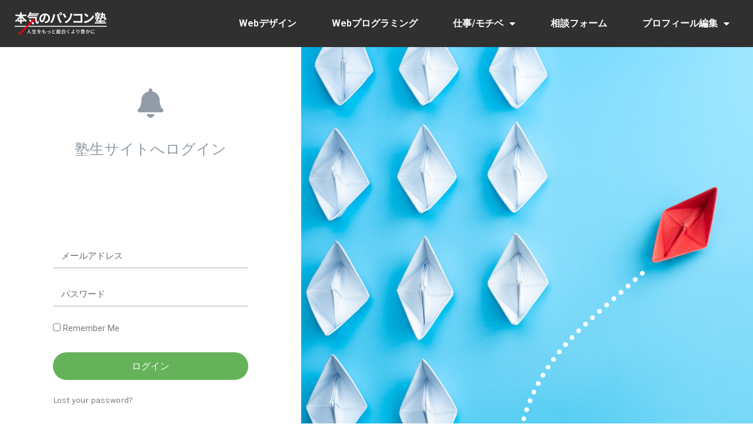

--- FILE ---
content_type: text/html; charset=UTF-8
request_url: https://member.honki-pc.jp/login/?_optimizemember_seeking%5Btype%5D=page&_optimizemember_seeking%5Bpage%5D=17114&_optimizemember_seeking%5B_uri%5D=L3YyL215c3FsYmFzaWMvJUUzJTgzJTg3JUUzJTgzJUJDJUUzJTgyJUJGJUUzJTgyJTkyJUUzJTgxJUJFJUUzJTgxJUE4JUUzJTgyJTgxJUUzJTgxJUE2JUUzJTgxJUJGJUUzJTgyJTg4JUUzJTgxJTg2JUVGJUJDJTgxLw%3D%3D&_optimizemember_req%5Btype%5D=level&_optimizemember_req%5Blevel%5D=1&_optimizemember_res%5Btype%5D=page&optimizemember_seeking=page-17114&optimizemember_level_req=1
body_size: 12238
content:
<!DOCTYPE html>
<html lang="ja">
<head>
	<meta charset="UTF-8">
	<meta name="viewport" content="width=device-width, initial-scale=1.0, viewport-fit=cover" />		<title>ログイン | 本気のパソコン塾塾生サイト</title>
                        <script>
                            /* You can add more configuration options to webfontloader by previously defining the WebFontConfig with your options */
                            if ( typeof WebFontConfig === "undefined" ) {
                                WebFontConfig = new Object();
                            }
                            WebFontConfig['google'] = {families: ['Karla:400,700,400italic,700italic', 'Poppins:100,200,300,400,500,600,700,800,900,100italic,200italic,300italic,400italic,500italic,600italic,700italic,800italic,900italic', 'Montserrat:700,600,400,500', 'Source+Sans+Pro:400']};

                            (function() {
                                var wf = document.createElement( 'script' );
                                wf.src = 'https://ajax.googleapis.com/ajax/libs/webfont/1.5.3/webfont.js';
                                wf.type = 'text/javascript';
                                wf.async = 'true';
                                var s = document.getElementsByTagName( 'script' )[0];
                                s.parentNode.insertBefore( wf, s );
                            })();
                        </script>
                        <meta name='robots' content='noindex,nofollow' />

<link rel="shortcut icon" href="https://member.honki-pc.jp/wp-content/uploads/2019/02/1.png" />

<!-- All In One SEO Pack 3.7.1[159,192] -->
<script type="application/ld+json" class="aioseop-schema">{"@context":"https://schema.org","@graph":[{"@type":"Organization","@id":"https://member.honki-pc.jp/#organization","url":"https://member.honki-pc.jp/","name":"本気のパソコン塾塾生サイト","sameAs":[]},{"@type":"WebSite","@id":"https://member.honki-pc.jp/#website","url":"https://member.honki-pc.jp/","name":"本気のパソコン塾塾生サイト","publisher":{"@id":"https://member.honki-pc.jp/#organization"}},{"@type":"WebPage","@id":"https://member.honki-pc.jp/login/#webpage","url":"https://member.honki-pc.jp/login/","inLanguage":"ja","name":"ログイン","isPartOf":{"@id":"https://member.honki-pc.jp/#website"},"breadcrumb":{"@id":"https://member.honki-pc.jp/login/#breadcrumblist"},"datePublished":"2020-09-07T09:07:55+09:00","dateModified":"2020-09-07T23:50:07+09:00"},{"@type":"BreadcrumbList","@id":"https://member.honki-pc.jp/login/#breadcrumblist","itemListElement":[{"@type":"ListItem","position":1,"item":{"@type":"WebPage","@id":"https://member.honki-pc.jp/","url":"https://member.honki-pc.jp/","name":"本気のパソコン塾塾生サイト"}},{"@type":"ListItem","position":2,"item":{"@type":"WebPage","@id":"https://member.honki-pc.jp/login/","url":"https://member.honki-pc.jp/login/","name":"ログイン"}}]}]}</script>
<link rel="canonical" href="https://member.honki-pc.jp/login/" />
			<script type="text/javascript" >
				window.ga=window.ga||function(){(ga.q=ga.q||[]).push(arguments)};ga.l=+new Date;
				ga('create', 'UA-73152150-2', 'auto');
				// Plugins
				
				ga('send', 'pageview');
			</script>
			<script async src="https://www.google-analytics.com/analytics.js"></script>
			<!-- All In One SEO Pack -->
<link rel='dns-prefetch' href='//apis.google.com' />
<link rel='dns-prefetch' href='//use.fontawesome.com' />
<link rel='dns-prefetch' href='//cdnjs.cloudflare.com' />
<link rel='dns-prefetch' href='//s.w.org' />
<link rel="alternate" type="application/rss+xml" title="本気のパソコン塾塾生サイト &raquo; フィード" href="https://member.honki-pc.jp/feed/" />
<link rel="alternate" type="application/rss+xml" title="本気のパソコン塾塾生サイト &raquo; コメントフィード" href="https://member.honki-pc.jp/comments/feed/" />
		<script type="text/javascript">
			window._wpemojiSettings = {"baseUrl":"https:\/\/s.w.org\/images\/core\/emoji\/13.0.0\/72x72\/","ext":".png","svgUrl":"https:\/\/s.w.org\/images\/core\/emoji\/13.0.0\/svg\/","svgExt":".svg","source":{"concatemoji":"https:\/\/member.honki-pc.jp\/wp-includes\/js\/wp-emoji-release.min.js?ver=a3b81ef388156f39254cc3740bf56e69"}};
			!function(e,a,t){var n,r,o,i=a.createElement("canvas"),p=i.getContext&&i.getContext("2d");function s(e,t){var a=String.fromCharCode;p.clearRect(0,0,i.width,i.height),p.fillText(a.apply(this,e),0,0);e=i.toDataURL();return p.clearRect(0,0,i.width,i.height),p.fillText(a.apply(this,t),0,0),e===i.toDataURL()}function c(e){var t=a.createElement("script");t.src=e,t.defer=t.type="text/javascript",a.getElementsByTagName("head")[0].appendChild(t)}for(o=Array("flag","emoji"),t.supports={everything:!0,everythingExceptFlag:!0},r=0;r<o.length;r++)t.supports[o[r]]=function(e){if(!p||!p.fillText)return!1;switch(p.textBaseline="top",p.font="600 32px Arial",e){case"flag":return s([127987,65039,8205,9895,65039],[127987,65039,8203,9895,65039])?!1:!s([55356,56826,55356,56819],[55356,56826,8203,55356,56819])&&!s([55356,57332,56128,56423,56128,56418,56128,56421,56128,56430,56128,56423,56128,56447],[55356,57332,8203,56128,56423,8203,56128,56418,8203,56128,56421,8203,56128,56430,8203,56128,56423,8203,56128,56447]);case"emoji":return!s([55357,56424,8205,55356,57212],[55357,56424,8203,55356,57212])}return!1}(o[r]),t.supports.everything=t.supports.everything&&t.supports[o[r]],"flag"!==o[r]&&(t.supports.everythingExceptFlag=t.supports.everythingExceptFlag&&t.supports[o[r]]);t.supports.everythingExceptFlag=t.supports.everythingExceptFlag&&!t.supports.flag,t.DOMReady=!1,t.readyCallback=function(){t.DOMReady=!0},t.supports.everything||(n=function(){t.readyCallback()},a.addEventListener?(a.addEventListener("DOMContentLoaded",n,!1),e.addEventListener("load",n,!1)):(e.attachEvent("onload",n),a.attachEvent("onreadystatechange",function(){"complete"===a.readyState&&t.readyCallback()})),(n=t.source||{}).concatemoji?c(n.concatemoji):n.wpemoji&&n.twemoji&&(c(n.twemoji),c(n.wpemoji)))}(window,document,window._wpemojiSettings);
		</script>
		<style type="text/css">
img.wp-smiley,
img.emoji {
	display: inline !important;
	border: none !important;
	box-shadow: none !important;
	height: 1em !important;
	width: 1em !important;
	margin: 0 .07em !important;
	vertical-align: -0.1em !important;
	background: none !important;
	padding: 0 !important;
}
</style>
	<link rel='stylesheet' id='wp-block-library-css'  href='https://member.honki-pc.jp/wp-includes/css/dist/block-library/style.min.css?ver=a3b81ef388156f39254cc3740bf56e69' type='text/css' media='all' />
<link rel='stylesheet' id='style-css'  href='https://member.honki-pc.jp/wp-content/themes/opSmartTheme/style.css?ver=a3b81ef388156f39254cc3740bf56e69' type='text/css' media='all' />
<link rel='stylesheet' id='child-style-css'  href='https://member.honki-pc.jp/wp-content/themes/opSmartTheme-custom/style.css?ver=a3b81ef388156f39254cc3740bf56e69' type='text/css' media='all' />
<link rel='stylesheet' id='opst-css-style-css'  href='https://member.honki-pc.jp/wp-content/themes/opSmartTheme/css/all.min.css?ver=1.0.12' type='text/css' media='all' />
<link rel='stylesheet' id='elementor-icons-css'  href='https://member.honki-pc.jp/wp-content/plugins/elementor/assets/lib/eicons/css/elementor-icons.min.css?ver=5.9.1' type='text/css' media='all' />
<link rel='stylesheet' id='elementor-animations-css'  href='https://member.honki-pc.jp/wp-content/plugins/elementor/assets/lib/animations/animations.min.css?ver=3.0.12' type='text/css' media='all' />
<link rel='stylesheet' id='elementor-frontend-legacy-css'  href='https://member.honki-pc.jp/wp-content/plugins/elementor/assets/css/frontend-legacy.min.css?ver=3.0.12' type='text/css' media='all' />
<link rel='stylesheet' id='elementor-frontend-css'  href='https://member.honki-pc.jp/wp-content/plugins/elementor/assets/css/frontend.min.css?ver=3.0.12' type='text/css' media='all' />
<link rel='stylesheet' id='elementor-post-9093-css'  href='https://member.honki-pc.jp/wp-content/uploads/elementor/css/post-9093.css?ver=1604133090' type='text/css' media='all' />
<link rel='stylesheet' id='powerpack-frontend-css'  href='https://member.honki-pc.jp/wp-content/plugins/powerpack-lite-for-elementor/assets/css/frontend.css?ver=2.2.0' type='text/css' media='all' />
<link rel='stylesheet' id='elementor-pro-css'  href='https://member.honki-pc.jp/wp-content/plugins/elementor-pro/assets/css/frontend.min.css?ver=3.0.5' type='text/css' media='all' />
<link rel='stylesheet' id='elementor-global-css'  href='https://member.honki-pc.jp/wp-content/uploads/elementor/css/global.css?ver=1604133090' type='text/css' media='all' />
<link rel='stylesheet' id='elementor-post-10301-css'  href='https://member.honki-pc.jp/wp-content/uploads/elementor/css/post-10301.css?ver=1604133090' type='text/css' media='all' />
<link rel='stylesheet' id='elementor-post-10017-css'  href='https://member.honki-pc.jp/wp-content/uploads/elementor/css/post-10017.css?ver=1604133090' type='text/css' media='all' />
<link rel='stylesheet' id='elementor-post-10166-css'  href='https://member.honki-pc.jp/wp-content/uploads/elementor/css/post-10166.css?ver=1604133090' type='text/css' media='all' />
<link rel='stylesheet' id='font-awesome-official-css'  href='https://use.fontawesome.com/releases/v5.12.1/css/all.css' type='text/css' media='all' integrity="sha384-v8BU367qNbs/aIZIxuivaU55N5GPF89WBerHoGA4QTcbUjYiLQtKdrfXnqAcXyTv" crossorigin="anonymous" />
<link rel='stylesheet' id='prism-theme-css'  href='https://member.honki-pc.jp/wp-content/plugins/ank-prism-for-wp/out/prism-css.min.css?ver=1604127326' type='text/css' media='all' />
<link rel='stylesheet' id='OW_FRONT_CONTESTANT_STYLES-css'  href='https://member.honki-pc.jp/wp-content/plugins/wp-voting-contest/assets/css/ow_votes_display.css?ver=a3b81ef388156f39254cc3740bf56e69' type='text/css' media='all' />
<link rel='stylesheet' id='OW_FRONT_COLOR-css'  href='https://member.honki-pc.jp/wp-content/plugins/wp-voting-contest/assets/css/ow_votes_color.css?ver=1769256967' type='text/css' media='all' />
<link rel='stylesheet' id='ow_vote_css_pretty-css'  href='https://member.honki-pc.jp/wp-content/plugins/wp-voting-contest/assets/css/ow_vote_prettyPhoto.css?ver=a3b81ef388156f39254cc3740bf56e69' type='text/css' media='all' />
<link rel='stylesheet' id='FontAwesome_Fonts-css'  href='https://cdnjs.cloudflare.com/ajax/libs/font-awesome/4.7.0/css/font-awesome.min.css?ver=a3b81ef388156f39254cc3740bf56e69' type='text/css' media='all' />
<link rel='stylesheet' id='ow_vote_css_fancy_box-css'  href='https://member.honki-pc.jp/wp-content/plugins/wp-voting-contest/assets/css/ow_vote_fancybox.css?ver=1769256967' type='text/css' media='all' />
<link rel='stylesheet' id='ow_video_jsskin-css'  href='https://member.honki-pc.jp/wp-content/plugins/wp-voting-contest/assets/css/owvideo-js.min.css?ver=a3b81ef388156f39254cc3740bf56e69' type='text/css' media='all' />
<link rel='stylesheet' id='woocommerce_responsive_frontend_styles-css'  href='https://member.honki-pc.jp/wp-content/themes/opSmartTheme/css/woocommerce.min.css?ver=1.0.12' type='text/css' media='all' />
<link rel='stylesheet' id='optimizepress-default-css'  href='https://member.honki-pc.jp/wp-content/plugins/optimizePressPlugin/lib/assets/default.min.css?ver=2.5.23' type='text/css' media='all' />
<link rel='stylesheet' id='google-fonts-1-css'  href='https://fonts.googleapis.com/css?family=Roboto%3A100%2C100italic%2C200%2C200italic%2C300%2C300italic%2C400%2C400italic%2C500%2C500italic%2C600%2C600italic%2C700%2C700italic%2C800%2C800italic%2C900%2C900italic%7CRoboto+Slab%3A100%2C100italic%2C200%2C200italic%2C300%2C300italic%2C400%2C400italic%2C500%2C500italic%2C600%2C600italic%2C700%2C700italic%2C800%2C800italic%2C900%2C900italic%7CNoto+Sans%3A100%2C100italic%2C200%2C200italic%2C300%2C300italic%2C400%2C400italic%2C500%2C500italic%2C600%2C600italic%2C700%2C700italic%2C800%2C800italic%2C900%2C900italic&#038;ver=a3b81ef388156f39254cc3740bf56e69' type='text/css' media='all' />
<link rel='stylesheet' id='elementor-icons-shared-0-css'  href='https://member.honki-pc.jp/wp-content/plugins/elementor/assets/lib/font-awesome/css/fontawesome.min.css?ver=5.12.0' type='text/css' media='all' />
<link rel='stylesheet' id='elementor-icons-fa-solid-css'  href='https://member.honki-pc.jp/wp-content/plugins/elementor/assets/lib/font-awesome/css/solid.min.css?ver=5.12.0' type='text/css' media='all' />
<link rel='stylesheet' id='elementor-icons-fa-brands-css'  href='https://member.honki-pc.jp/wp-content/plugins/elementor/assets/lib/font-awesome/css/brands.min.css?ver=5.12.0' type='text/css' media='all' />
<link rel='stylesheet' id='ws-plugin--optimizemember-css'  href='https://member.honki-pc.jp/wp-content/plugins/optimizeMember/optimizeMember-o.php?ws_plugin__optimizemember_css=1&#038;qcABC=1&#038;ver=1.2.11-1.2.11-3229574362' type='text/css' media='all' />
<link rel='stylesheet' id='wppb_stylesheet-css'  href='https://member.honki-pc.jp/wp-content/plugins/profile-builder/assets/css/style-front-end.css?ver=3.3.0' type='text/css' media='all' />
<script type='text/javascript' id='jquery-core-js-extra'>
/* <![CDATA[ */
var pp = {"ajax_url":"https:\/\/member.honki-pc.jp\/wp-admin\/admin-ajax.php"};
/* ]]> */
</script>
<script type='text/javascript' src='https://member.honki-pc.jp/wp-includes/js/jquery/jquery.js?ver=1.12.4-wp' id='jquery-core-js'></script>
<script type='text/javascript' src='https://member.honki-pc.jp/wp-includes/js/jquery/jquery-migrate.min.js?ver=1.4.1' id='jquery-migrate-js'></script>
<script type='text/javascript' id='optimizepress-op-jquery-base-all-js-extra'>
/* <![CDATA[ */
var OptimizePress = {"ajaxurl":"https:\/\/member.honki-pc.jp\/wp-admin\/admin-ajax.php","SN":"optimizepress","version":"2.5.23","script_debug":".min","localStorageEnabled":"","wp_admin_page":"","op_live_editor":"","op_page_builder":"","op_create_new_page":"","imgurl":"https:\/\/member.honki-pc.jp\/wp-content\/plugins\/optimizePressPlugin\/lib\/images\/","OP_URL":"https:\/\/member.honki-pc.jp\/wp-content\/plugins\/optimizePressPlugin\/","OP_JS":"https:\/\/member.honki-pc.jp\/wp-content\/plugins\/optimizePressPlugin\/lib\/js\/","OP_PAGE_BUILDER_URL":"","include_url":"https:\/\/member.honki-pc.jp\/wp-includes\/","op_autosave_interval":"300","op_autosave_enabled":"Y","paths":{"url":"https:\/\/member.honki-pc.jp\/wp-content\/plugins\/optimizePressPlugin\/","img":"https:\/\/member.honki-pc.jp\/wp-content\/plugins\/optimizePressPlugin\/lib\/images\/","js":"https:\/\/member.honki-pc.jp\/wp-content\/plugins\/optimizePressPlugin\/lib\/js\/","css":"https:\/\/member.honki-pc.jp\/wp-content\/plugins\/optimizePressPlugin\/lib\/css\/"},"social":{"twitter":"optimizepress","facebook":"optimizepress","googleplus":"111273444733787349971"},"flowplayerHTML5":"https:\/\/member.honki-pc.jp\/wp-content\/plugins\/optimizePressPlugin\/lib\/modules\/blog\/video\/flowplayer\/flowplayer.swf","flowplayerKey":"","flowplayerLogo":"","mediaelementplayer":"https:\/\/member.honki-pc.jp\/wp-content\/plugins\/optimizePressPlugin\/lib\/modules\/blog\/video\/mediaelement\/","pb_unload_alert":"This page is asking you to confirm that you want to leave - data you have entered may not be saved.","pb_save_alert":"Please make sure you are happy with all of your options as some options will not be able to be changed for this page later.","search_default":"Search...","ems_providers":{"mailchimp":"MailChimp"},"optimizemember":{"enabled":true,"version":"1.2.11"},"OP_LEADS_URL":"https:\/\/my.optimizeleads.com\/","OP_LEADS_THEMES_URL":"https:\/\/my.optimizeleads.com\/build\/themes\/","google_recaptcha_site_key":""};
/* ]]> */
</script>
<script type='text/javascript' src='https://member.honki-pc.jp/wp-content/plugins/optimizePressPlugin/lib/js/op-jquery-base-all.min.js?ver=2.5.23' id='optimizepress-op-jquery-base-all-js'></script>
<script type='text/javascript' src='https://apis.google.com/js/api:client.js?ver=a3b81ef388156f39254cc3740bf56e69' id='Google_Platform_Library-js'></script>
<script type='text/javascript' id='zxcvbn-async-js-extra'>
/* <![CDATA[ */
var _zxcvbnSettings = {"src":"https:\/\/member.honki-pc.jp\/wp-includes\/js\/zxcvbn.min.js"};
/* ]]> */
</script>
<script type='text/javascript' src='https://member.honki-pc.jp/wp-includes/js/zxcvbn-async.min.js?ver=1.0' id='zxcvbn-async-js'></script>
<script type='text/javascript' src='https://member.honki-pc.jp/wp-includes/js/dist/vendor/wp-polyfill.min.js?ver=7.4.4' id='wp-polyfill-js'></script>
<script type='text/javascript' id='wp-polyfill-js-after'>
( 'fetch' in window ) || document.write( '<script src="https://member.honki-pc.jp/wp-includes/js/dist/vendor/wp-polyfill-fetch.min.js?ver=3.0.0"></scr' + 'ipt>' );( document.contains ) || document.write( '<script src="https://member.honki-pc.jp/wp-includes/js/dist/vendor/wp-polyfill-node-contains.min.js?ver=3.42.0"></scr' + 'ipt>' );( window.DOMRect ) || document.write( '<script src="https://member.honki-pc.jp/wp-includes/js/dist/vendor/wp-polyfill-dom-rect.min.js?ver=3.42.0"></scr' + 'ipt>' );( window.URL && window.URL.prototype && window.URLSearchParams ) || document.write( '<script src="https://member.honki-pc.jp/wp-includes/js/dist/vendor/wp-polyfill-url.min.js?ver=3.6.4"></scr' + 'ipt>' );( window.FormData && window.FormData.prototype.keys ) || document.write( '<script src="https://member.honki-pc.jp/wp-includes/js/dist/vendor/wp-polyfill-formdata.min.js?ver=3.0.12"></scr' + 'ipt>' );( Element.prototype.matches && Element.prototype.closest ) || document.write( '<script src="https://member.honki-pc.jp/wp-includes/js/dist/vendor/wp-polyfill-element-closest.min.js?ver=2.0.2"></scr' + 'ipt>' );
</script>
<script type='text/javascript' src='https://member.honki-pc.jp/wp-includes/js/dist/i18n.min.js?ver=4ab02c8fd541b8cfb8952fe260d21f16' id='wp-i18n-js'></script>
<script type='text/javascript' id='password-strength-meter-js-extra'>
/* <![CDATA[ */
var pwsL10n = {"unknown":"\u30d1\u30b9\u30ef\u30fc\u30c9\u5f37\u5ea6\u4e0d\u660e","short":"\u975e\u5e38\u306b\u8106\u5f31","bad":"\u8106\u5f31","good":"\u666e\u901a","strong":"\u5f37\u529b","mismatch":"\u4e0d\u4e00\u81f4"};
/* ]]> */
</script>
<script type='text/javascript' id='password-strength-meter-js-translations'>
( function( domain, translations ) {
	var localeData = translations.locale_data[ domain ] || translations.locale_data.messages;
	localeData[""].domain = domain;
	wp.i18n.setLocaleData( localeData, domain );
} )( "default", {"translation-revision-date":"2025-01-03 13:09:39+0000","generator":"GlotPress\/4.0.1","domain":"messages","locale_data":{"messages":{"":{"domain":"messages","plural-forms":"nplurals=1; plural=0;","lang":"ja_JP"},"%1$s is deprecated since version %2$s! Use %3$s instead. Please consider writing more inclusive code.":["%1$s \u306f\u30d0\u30fc\u30b8\u30e7\u30f3%2$s\u3088\u308a\u975e\u63a8\u5968\u306b\u306a\u308a\u307e\u3057\u305f\u3002\u304b\u308f\u308a\u306b %3$s \u3092\u5229\u7528\u3057\u3066\u304f\u3060\u3055\u3044\u3002\u3088\u308a\u5305\u62ec\u7684\u306a\u30b3\u30fc\u30c9\u3092\u66f8\u304f\u3053\u3068\u3092\u691c\u8a0e\u3057\u3066\u304f\u3060\u3055\u3044\u3002"]}},"comment":{"reference":"wp-admin\/js\/password-strength-meter.js"}} );
</script>
<script type='text/javascript' src='https://member.honki-pc.jp/wp-admin/js/password-strength-meter.min.js?ver=a3b81ef388156f39254cc3740bf56e69' id='password-strength-meter-js'></script>
<script type='text/javascript' src='https://member.honki-pc.jp/wp-content/plugins/optimizeMember/optimizeMember-o.php?ws_plugin__optimizemember_js_w_globals=1&#038;qcABC=1&#038;ver=1.2.11-1.2.11-3229574362' id='ws-plugin--optimizemember-js'></script>
<link rel="https://api.w.org/" href="https://member.honki-pc.jp/wp-json/" /><link rel="alternate" type="application/json" href="https://member.honki-pc.jp/wp-json/wp/v2/pages/10301" /><link rel="EditURI" type="application/rsd+xml" title="RSD" href="https://member.honki-pc.jp/xmlrpc.php?rsd" />
<link rel="wlwmanifest" type="application/wlwmanifest+xml" href="https://member.honki-pc.jp/wp-includes/wlwmanifest.xml" /> 

<link rel='shortlink' href='https://member.honki-pc.jp/?p=10301' />
<link rel="alternate" type="application/json+oembed" href="https://member.honki-pc.jp/wp-json/oembed/1.0/embed?url=https%3A%2F%2Fmember.honki-pc.jp%2Flogin%2F" />
<link rel="alternate" type="text/xml+oembed" href="https://member.honki-pc.jp/wp-json/oembed/1.0/embed?url=https%3A%2F%2Fmember.honki-pc.jp%2Flogin%2F&#038;format=xml" />
<style type="text/css">.recentcomments a{display:inline !important;padding:0 !important;margin:0 !important;}</style>
        <!--[if (gte IE 6)&(lte IE 8)]>
            <script type="text/javascript" src="https://member.honki-pc.jp/wp-content/plugins/optimizePressPlugin/lib/js/selectivizr-1.0.2-min.js?ver=1.0.2"></script>
        <![endif]-->
        <!--[if lt IE 9]>
            <script src="https://member.honki-pc.jp/wp-content/plugins/optimizePressPlugin/lib/js//html5shiv.min.js"></script>
        <![endif]-->
    <link rel="icon" href="https://member.honki-pc.jp/wp-content/uploads/2019/02/cropped-1-32x32.png" sizes="32x32" />
<link rel="icon" href="https://member.honki-pc.jp/wp-content/uploads/2019/02/cropped-1-192x192.png" sizes="192x192" />
<link rel="apple-touch-icon" href="https://member.honki-pc.jp/wp-content/uploads/2019/02/cropped-1-180x180.png" />
<meta name="msapplication-TileImage" content="https://member.honki-pc.jp/wp-content/uploads/2019/02/cropped-1-270x270.png" />
		<style type="text/css" id="wp-custom-css">
			body .container .navigation ul#navigation-alongside ul li {
	background: #555555;
}
		</style>
		<style type="text/css" title="dynamic-css" class="options-output">.sub-menu{border-bottom-color:#005BDC;}.op-navbar{background:#ffffff;}.op-navbar{border-bottom-color:#f0f0f0;}.header-style-centered #navbar, .header-style-with-tagline #navbar{border-top-color:#f0f0f0;}.op-footer{background:#fcfcfc;}.op-footer h1, .op-footer h2, .op-footer h3, .op-footer h4, .op-footer h5, .op-footer h6, .op-footer .calendar_wrap{color:#191919;}.op-footer, .footer-copyright, .op-footer p, .op-footer ul, .op-footer{color:#6d6d6d;}.op-footer a{color:#6d6d6d;}.op-footer a:hover{color:#6d6d6d;}.op-footer a:active{color:#6d6d6d;}.op-entry a{color:#222;}.op-entry a:hover{color:#222;}.op-entry a:active{color:#222;}.btn a, .btn, .btn-primary,
                                        .op-navbar .nav-close-wrap,
                                        .pagination > .btn,
                                        #infinite-handle span button,
                                        .woocommerce-product-search [type=submit],
                                        .woocommerce .widget_price_filter .ui-slider .ui-slider-range,
                                        .woocommerce .widget_price_filter .ui-slider .ui-slider-handle{background-color:#005BDC;}.op-read-more{border-color:#005BDC;}.btn a:hover,
                                        .btn:hover,
                                        .btn-primary:hover,
                                        .btn a:active,
                                        .btn:active,
                                        .btn-primary:active,
                                        .pagination > .btn:hover,
                                        .pagination > .btn:active,
                                        #infinite-handle span button:hover,
                                        #infinite-handle span button:active,
                                        .woocommerce-product-search [type=submit]:hover,
                                        .woocommerce-product-search [type=submit]:active,
                                        .woocommerce .widget_price_filter .ui-slider .ui-slider-range:hover,
                                        .woocommerce .widget_price_filter .ui-slider .ui-slider-range:active,
                                        .woocommerce .widget_price_filter .ui-slider .ui-slider-handle:hover,
                                        .woocommerce .widget_price_filter .ui-slider .ui-slider-handle:active,
                                        .woocommerce .widget_price_filter .price_slider_wrapper .ui-widget-content,
                                        .woocommerce .widget_price_filter .price_slider_wrapper .ui-widget-content:hover,
                                        .woocommerce .widget_price_filter .price_slider_wrapper .ui-widget-content:active{background-color:#0054cc;}.op-read-more:hover,
                                        .op-read-more:active{border-color:#0054cc;}.btn a, .btn, .btn-primary,
                            .pagination > .btn,
                            .pagination > .btn:hover,
                            .pagination > .btn:active,
                            #infinite-handle span button,
                            #infinite-handle span button:hover,
                            #infinite-handle span button:hover:active,
                            .op-navbar .nav-close-wrap,
                            .woocommerce-product-search [type=submit]{color:#ffffff;}.op-navbar .navbar-nav > .menu-item > a, .op-navbar .navbar-nav li .navbar-tagline,
                                .op-navbar .navbar-nav .menu-item .menu-item-search-link,
                                .op-navbar .navbar-nav .menu-item .op-search-form-close-button,
                                .op-navbar.navbar-default .navbar-toggle,
                                .op-search-form-top-menu {color:#6b6b6b;} .op-navbar .navbar-nav > .menu-item:hover > a,
                                .op-navbar .navbar-nav li .navbar-tagline:hover,
                                .op-navbar .navbar-nav .menu-item .menu-item-search-link:hover,
                                .op-navbar .navbar-nav .menu-item .op-search-form-close-button:hover,
                                .op-navbar.navbar-default .navbar-toggle:hover,
                                .op-navbar .navbar-nav li .sub-menu a:hover {color:#6b6b6b;} .op-navbar .navbar-nav > .menu-item.active a,
                                .op-navbar .navbar-nav > .menu-item.active:hover a {color:#6b6b6b;} .op-small-category-link a,
                            .op-small-category-link a:hover,
                            .op-small-category-link a:focus,
                            .op-small-category-link a:active,
                            .op-small-category-link span,
                            .op-content-grid-row .op-small-category-link a,
                            .op-homepage-hero-category,
                            .op-homepage-hero-category:hover,
                            .op-homepage-hero-category:focus,
                            .op-homepage-hero-category:active{color:#ffffff;}.op-small-category-link a,
                                        .op-small-category-link a:hover,
                                        .op-small-category-link a:focus,
                                        .op-small-category-link a:active,
                                        .op-small-category-link span,
                                        .op-homepage-hero-category,
                                        .op-homepage-hero-category:hover,
                                        .op-homepage-hero-category:focus,
                                        .op-homepage-hero-category:active{background-color:#005BDC;}body, p, .sm-wrap{font-family:Karla;opacity: 1;visibility: visible;-webkit-transition: opacity 0.24s ease-in-out;-moz-transition: opacity 0.24s ease-in-out;transition: opacity 0.24s ease-in-out;}.wf-loading body,.wf-loading  p,.wf-loading  .sm-wrap{}.ie.wf-loading body,.ie.wf-loading  p,.ie.wf-loading  .sm-wrap{}body, p{font-size:17px;opacity: 1;visibility: visible;-webkit-transition: opacity 0.24s ease-in-out;-moz-transition: opacity 0.24s ease-in-out;transition: opacity 0.24s ease-in-out;}.wf-loading body,.wf-loading  p{}.ie.wf-loading body,.ie.wf-loading  p{}h1, h2, h3, h4, h5, h6, .op-entry .op-author-name{font-family:Poppins;opacity: 1;visibility: visible;-webkit-transition: opacity 0.24s ease-in-out;-moz-transition: opacity 0.24s ease-in-out;transition: opacity 0.24s ease-in-out;}.wf-loading h1,.wf-loading  h2,.wf-loading  h3,.wf-loading  h4,.wf-loading  h5,.wf-loading  h6,.wf-loading  .op-entry .op-author-name{}.ie.wf-loading h1,.ie.wf-loading  h2,.ie.wf-loading  h3,.ie.wf-loading  h4,.ie.wf-loading  h5,.ie.wf-loading  h6,.ie.wf-loading  .op-entry .op-author-name{}h1{line-height:40px;font-size:35px;opacity: 1;visibility: visible;-webkit-transition: opacity 0.24s ease-in-out;-moz-transition: opacity 0.24s ease-in-out;transition: opacity 0.24s ease-in-out;}.wf-loading h1{}.ie.wf-loading h1{}h2{line-height:34px;font-size:26px;opacity: 1;visibility: visible;-webkit-transition: opacity 0.24s ease-in-out;-moz-transition: opacity 0.24s ease-in-out;transition: opacity 0.24s ease-in-out;}.wf-loading h2{}.ie.wf-loading h2{}h3{line-height:33px;font-size:22px;opacity: 1;visibility: visible;-webkit-transition: opacity 0.24s ease-in-out;-moz-transition: opacity 0.24s ease-in-out;transition: opacity 0.24s ease-in-out;}.wf-loading h3{}.ie.wf-loading h3{}h4{line-height:30px;font-size:20px;opacity: 1;visibility: visible;-webkit-transition: opacity 0.24s ease-in-out;-moz-transition: opacity 0.24s ease-in-out;transition: opacity 0.24s ease-in-out;}.wf-loading h4{}.ie.wf-loading h4{}h5{line-height:27px;font-size:17px;opacity: 1;visibility: visible;-webkit-transition: opacity 0.24s ease-in-out;-moz-transition: opacity 0.24s ease-in-out;transition: opacity 0.24s ease-in-out;}.wf-loading h5{}.ie.wf-loading h5{}h6{line-height:24px;font-size:14px;opacity: 1;visibility: visible;-webkit-transition: opacity 0.24s ease-in-out;-moz-transition: opacity 0.24s ease-in-out;transition: opacity 0.24s ease-in-out;}.wf-loading h6{}.ie.wf-loading h6{}.op-homepage-hero-button,
                            .op-homepage-hero-button:hover,
                            .op-homepage-hero-button:active,
                            .op-homepage-hero-button:focus{color:#ffffff;}.op-homepage-hero-button-style-2{border-color:#ffffff;}.op-homepage-hero-button{background-color:#005BDC;}.op-homepage-hero-button:hover,
                                        .op-homepage-hero-button:active,
                                        .op-homepage-hero-button:focus{background-color:#0054cc;}.op-homepage-hero, .op-homepage-hero-content, .op-homepage-hero-title, .op-homepage-hero-subtitle, .op-homepage-hero-excerpt{color:#ffffff;}.op-homepage-hero-title::after{background-color:#ffffff;}.op-homepage-hero-title{font-family:Poppins;font-weight:600;font-style:normal;opacity: 1;visibility: visible;-webkit-transition: opacity 0.24s ease-in-out;-moz-transition: opacity 0.24s ease-in-out;transition: opacity 0.24s ease-in-out;}.wf-loading .op-homepage-hero-title{}.ie.wf-loading .op-homepage-hero-title{}.op-homepage-hero-subtitle,.op-homepage-hero-excerpt{font-family:Karla;font-weight:400;font-style:normal;opacity: 1;visibility: visible;-webkit-transition: opacity 0.24s ease-in-out;-moz-transition: opacity 0.24s ease-in-out;transition: opacity 0.24s ease-in-out;}.wf-loading .op-homepage-hero-subtitle,.wf-loading .op-homepage-hero-excerpt{}.ie.wf-loading .op-homepage-hero-subtitle,.ie.wf-loading .op-homepage-hero-excerpt{}.op-homepage-hero-button{font-family:Karla;font-weight:400;font-style:normal;opacity: 1;visibility: visible;-webkit-transition: opacity 0.24s ease-in-out;-moz-transition: opacity 0.24s ease-in-out;transition: opacity 0.24s ease-in-out;}.wf-loading .op-homepage-hero-button{}.ie.wf-loading .op-homepage-hero-button{}.op-hero-header,
                .op-hero-area .feature-title,
                .op-hero-area .op-headline,
                .op-hero-area p,
                .op-hero-layout-meta-wrap,
                .op-blog-meta-wrapper,
                .op-hero-layout-meta-wrap a{color:#ffffff;}.page .op-hero-header, .page .op-hero-area .feature-title, .page .op-hero-area .op-headline, .page .op-hero-layout-meta-wrap, .page .op-blog-meta-wrapper, .page .op-hero-layout-meta-wrap a{color:#ffffff;}</style><style type="text/css">.op-blog-post-header {background-color: #23282d;
                background-image: -moz-linear-gradient(top, #23282d 0%, #23282d 100%);
                background-image: -webkit-linear-gradient(top, #23282d 0%, #23282d 100%);
                background-image: linear-gradient(to bottom, #23282d 0%, #23282d 100%);
                filter: progid:DXImageTransform.Microsoft.gradient(startColorstr='#23282d', endColorstr='#23282d', GradientType=0); color: #ffffff; }.op-hero-area .feature-title {color: #ffffff; }.op-hero-area .op-headline {color: #ffffff; }.page .op-hero-area .op-headline {color: #ffffff; }.op-hero-area .op-blog-meta-wrapper {color: #ffffff; }.op-hero-area .op-hero-layout-meta-wrap a {color: #ffffff; }.op-blog-post-header .op-small-category-link a {color: ; background-color: ; }</style></head>
<body class="page-template page-template-elementor_header_footer page page-id-10301 op-plugin op-navbar-fixed elementor-default elementor-template-full-width elementor-kit-9093 elementor-page elementor-page-10301">

		<div data-elementor-type="header" data-elementor-id="10017" class="elementor elementor-10017 elementor-location-header" data-elementor-settings="[]">
		<div class="elementor-section-wrap">
					<section class="elementor-section elementor-top-section elementor-element elementor-element-42045bb1 elementor-section-height-min-height elementor-section-content-middle elementor-section-stretched elementor-section-full_width elementor-section-height-default elementor-section-items-middle" data-id="42045bb1" data-element_type="section" data-settings="{&quot;background_background&quot;:&quot;classic&quot;,&quot;sticky&quot;:&quot;top&quot;,&quot;stretch_section&quot;:&quot;section-stretched&quot;,&quot;sticky_on&quot;:[&quot;desktop&quot;,&quot;tablet&quot;,&quot;mobile&quot;],&quot;sticky_offset&quot;:0,&quot;sticky_effects_offset&quot;:0}">
						<div class="elementor-container elementor-column-gap-no">
							<div class="elementor-row">
					<div class="elementor-column elementor-col-50 elementor-top-column elementor-element elementor-element-6703b6c4" data-id="6703b6c4" data-element_type="column">
			<div class="elementor-column-wrap elementor-element-populated">
							<div class="elementor-widget-wrap">
						<div class="elementor-element elementor-element-4ba93b3f elementor-widget elementor-widget-image" data-id="4ba93b3f" data-element_type="widget" data-widget_type="image.default">
				<div class="elementor-widget-container">
					<div class="elementor-image">
											<a href="https://member.honki-pc.jp">
							<img src="https://member.honki-pc.jp/wp-content/uploads/2020/09/logo_w.svg" class="attachment-full size-full" alt="本気のパソコン塾ロゴ" loading="lazy" />								</a>
											</div>
				</div>
				</div>
						</div>
					</div>
		</div>
				<div class="elementor-column elementor-col-50 elementor-top-column elementor-element elementor-element-7bd25bff" data-id="7bd25bff" data-element_type="column">
			<div class="elementor-column-wrap elementor-element-populated">
							<div class="elementor-widget-wrap">
						<div class="elementor-element elementor-element-401f746 elementor-nav-menu__align-right elementor-widget-mobile__width-inherit elementor-nav-menu--stretch elementor-nav-menu--indicator-classic elementor-nav-menu--dropdown-tablet elementor-nav-menu__text-align-aside elementor-nav-menu--toggle elementor-nav-menu--burger elementor-widget elementor-widget-nav-menu" data-id="401f746" data-element_type="widget" data-settings="{&quot;full_width&quot;:&quot;stretch&quot;,&quot;layout&quot;:&quot;horizontal&quot;,&quot;toggle&quot;:&quot;burger&quot;}" data-widget_type="nav-menu.default">
				<div class="elementor-widget-container">
						<nav role="navigation" class="elementor-nav-menu--main elementor-nav-menu__container elementor-nav-menu--layout-horizontal e--pointer-underline e--animation-fade"><ul id="menu-1-401f746" class="elementor-nav-menu"><li class="menu-item menu-item-type-post_type menu-item-object-page menu-item-1825"><a href="https://member.honki-pc.jp/v2/design/" class="elementor-item">Webデザイン</a></li>
<li class="menu-item menu-item-type-post_type menu-item-object-page menu-item-1826"><a href="https://member.honki-pc.jp/v2/programming/" class="elementor-item">Webプログラミング</a></li>
<li class="menu-item menu-item-type-custom menu-item-object-custom menu-item-has-children menu-item-6858"><a href="https://member.honki-pc.jp/v2/money/" class="elementor-item">仕事/モチベ</a>
<ul class="sub-menu elementor-nav-menu--dropdown">
	<li class="menu-item menu-item-type-post_type menu-item-object-page menu-item-2961"><a href="https://member.honki-pc.jp/v2/money/" class="elementor-sub-item">お金を得る(お仕事・出会い)</a></li>
	<li class="menu-item menu-item-type-post_type menu-item-object-page menu-item-2962"><a href="https://member.honki-pc.jp/v2/motivation/" class="elementor-sub-item">モチベーションUP/個人魅力UP/目標実現</a></li>
	<li class="menu-item menu-item-type-post_type menu-item-object-page menu-item-2661"><a href="https://member.honki-pc.jp/v2/design-2/" class="elementor-sub-item">学習法</a></li>
	<li class="menu-item menu-item-type-post_type menu-item-object-page menu-item-4082"><a href="https://member.honki-pc.jp/v2/ques/" class="elementor-sub-item">質問回答</a></li>
</ul>
</li>
<li class="menu-item menu-item-type-post_type menu-item-object-page menu-item-1987"><a href="https://member.honki-pc.jp/ask/" class="elementor-item">相談フォーム</a></li>
<li class="menu-item menu-item-type-post_type menu-item-object-page menu-item-has-children menu-item-6869"><a href="https://member.honki-pc.jp/v2/profile/" class="elementor-item">プロフィール編集</a>
<ul class="sub-menu elementor-nav-menu--dropdown">
	<li class="menu-item menu-item-type-post_type menu-item-object-page menu-item-6870"><a href="https://member.honki-pc.jp/v2/profile/" class="elementor-sub-item">ログイン情報</a></li>
	<li class="menu-item menu-item-type-post_type menu-item-object-page menu-item-6871"><a href="https://member.honki-pc.jp/v2/profile/card/" class="elementor-sub-item">カード情報更新</a></li>
	<li class="menu-item menu-item-type-post_type menu-item-object-page menu-item-6872"><a href="https://member.honki-pc.jp/v2/profile/unsub/" class="elementor-sub-item">退会申請</a></li>
	<li class="menu-item menu-item-type-post_type menu-item-object-page menu-item-7665"><a href="https://member.honki-pc.jp/v2/profile/logout/" class="elementor-sub-item">ログアウト</a></li>
</ul>
</li>
</ul></nav>
					<div class="elementor-menu-toggle" role="button" tabindex="0" aria-label="Menu Toggle" aria-expanded="false">
			<i class="eicon-menu-bar" aria-hidden="true"></i>
			<span class="elementor-screen-only">Menu</span>
		</div>
			<nav class="elementor-nav-menu--dropdown elementor-nav-menu__container" role="navigation" aria-hidden="true"><ul id="menu-2-401f746" class="elementor-nav-menu"><li class="menu-item menu-item-type-post_type menu-item-object-page menu-item-1825"><a href="https://member.honki-pc.jp/v2/design/" class="elementor-item">Webデザイン</a></li>
<li class="menu-item menu-item-type-post_type menu-item-object-page menu-item-1826"><a href="https://member.honki-pc.jp/v2/programming/" class="elementor-item">Webプログラミング</a></li>
<li class="menu-item menu-item-type-custom menu-item-object-custom menu-item-has-children menu-item-6858"><a href="https://member.honki-pc.jp/v2/money/" class="elementor-item">仕事/モチベ</a>
<ul class="sub-menu elementor-nav-menu--dropdown">
	<li class="menu-item menu-item-type-post_type menu-item-object-page menu-item-2961"><a href="https://member.honki-pc.jp/v2/money/" class="elementor-sub-item">お金を得る(お仕事・出会い)</a></li>
	<li class="menu-item menu-item-type-post_type menu-item-object-page menu-item-2962"><a href="https://member.honki-pc.jp/v2/motivation/" class="elementor-sub-item">モチベーションUP/個人魅力UP/目標実現</a></li>
	<li class="menu-item menu-item-type-post_type menu-item-object-page menu-item-2661"><a href="https://member.honki-pc.jp/v2/design-2/" class="elementor-sub-item">学習法</a></li>
	<li class="menu-item menu-item-type-post_type menu-item-object-page menu-item-4082"><a href="https://member.honki-pc.jp/v2/ques/" class="elementor-sub-item">質問回答</a></li>
</ul>
</li>
<li class="menu-item menu-item-type-post_type menu-item-object-page menu-item-1987"><a href="https://member.honki-pc.jp/ask/" class="elementor-item">相談フォーム</a></li>
<li class="menu-item menu-item-type-post_type menu-item-object-page menu-item-has-children menu-item-6869"><a href="https://member.honki-pc.jp/v2/profile/" class="elementor-item">プロフィール編集</a>
<ul class="sub-menu elementor-nav-menu--dropdown">
	<li class="menu-item menu-item-type-post_type menu-item-object-page menu-item-6870"><a href="https://member.honki-pc.jp/v2/profile/" class="elementor-sub-item">ログイン情報</a></li>
	<li class="menu-item menu-item-type-post_type menu-item-object-page menu-item-6871"><a href="https://member.honki-pc.jp/v2/profile/card/" class="elementor-sub-item">カード情報更新</a></li>
	<li class="menu-item menu-item-type-post_type menu-item-object-page menu-item-6872"><a href="https://member.honki-pc.jp/v2/profile/unsub/" class="elementor-sub-item">退会申請</a></li>
	<li class="menu-item menu-item-type-post_type menu-item-object-page menu-item-7665"><a href="https://member.honki-pc.jp/v2/profile/logout/" class="elementor-sub-item">ログアウト</a></li>
</ul>
</li>
</ul></nav>
				</div>
				</div>
						</div>
					</div>
		</div>
								</div>
					</div>
		</section>
				</div>
		</div>
				<div data-elementor-type="wp-page" data-elementor-id="10301" class="elementor elementor-10301" data-elementor-settings="[]">
						<div class="elementor-inner">
							<div class="elementor-section-wrap">
							<section class="elementor-section elementor-top-section elementor-element elementor-element-28924b4c elementor-section-full_width elementor-section-height-min-height elementor-section-items-stretch elementor-section-height-default" data-id="28924b4c" data-element_type="section" data-settings="{&quot;background_background&quot;:&quot;none&quot;}">
						<div class="elementor-container elementor-column-gap-no">
							<div class="elementor-row">
					<div class="elementor-column elementor-col-50 elementor-top-column elementor-element elementor-element-63a836b3" data-id="63a836b3" data-element_type="column" data-settings="{&quot;background_background&quot;:&quot;none&quot;}">
			<div class="elementor-column-wrap elementor-element-populated">
							<div class="elementor-widget-wrap">
						<div class="elementor-element elementor-element-46bc0528 elementor-view-default elementor-widget elementor-widget-icon" data-id="46bc0528" data-element_type="widget" data-widget_type="icon.default">
				<div class="elementor-widget-container">
					<div class="elementor-icon-wrapper">
			<div class="elementor-icon elementor-animation-buzz">
			<i aria-hidden="true" class="fas fa-bell"></i>			</div>
		</div>
				</div>
				</div>
				<div class="elementor-element elementor-element-cd136d elementor-widget elementor-widget-heading" data-id="cd136d" data-element_type="widget" data-widget_type="heading.default">
				<div class="elementor-widget-container">
			<h3 class="elementor-heading-title elementor-size-default">塾生サイトへログイン</h3>		</div>
				</div>
				<div class="elementor-element elementor-element-239f16f9 elementor-button-align-stretch elementor-widget elementor-widget-login" data-id="239f16f9" data-element_type="widget" id="my-login" data-widget_type="login.default">
				<div class="elementor-widget-container">
					<form class="elementor-login elementor-form" method="post" action="https://member.honki-pc.jp/wp-login.php">
			<input type="hidden" name="redirect_to" value="https://member.honki-pc.jp">
			<div class="elementor-form-fields-wrapper">
				<div class="elementor-field-type-text elementor-field-group elementor-column elementor-col-100 elementor-field-required">
					<input size="1" type="text" name="log" id="user" placeholder="メールアドレス" class="elementor-field elementor-field-textual elementor-size-sm">				</div>
				<div class="elementor-field-type-text elementor-field-group elementor-column elementor-col-100 elementor-field-required">
					<input size="1" type="password" name="pwd" id="password" placeholder="パスワード" class="elementor-field elementor-field-textual elementor-size-sm">				</div>

									<div class="elementor-field-type-checkbox elementor-field-group elementor-column elementor-col-100 elementor-remember-me">
						<label for="elementor-login-remember-me">
							<input type="checkbox" id="elementor-login-remember-me" name="rememberme" value="forever">
							Remember Me						</label>
					</div>
				
				<div class="elementor-field-group elementor-column elementor-field-type-submit elementor-col-100">
					<button type="submit" class="elementor-size-md elementor-button" name="wp-submit">
															<span class="elementor-button-text">ログイン</span>
												</button>
				</div>

									<div class="elementor-field-group elementor-column elementor-col-100">
													<a class="elementor-lost-password" href="https://member.honki-pc.jp/wp-login.php?action=lostpassword&redirect_to=https%3A%2F%2Fmember.honki-pc.jp">
								Lost your password?							</a>
						
											</div>
							</div>
		</form>
				</div>
				</div>
				<div class="elementor-element elementor-element-0dd9227 elementor-widget elementor-widget-heading" data-id="0dd9227" data-element_type="widget" data-widget_type="heading.default">
				<div class="elementor-widget-container">
			<p class="elementor-heading-title elementor-size-default"><a href="https://member.honki-pc.jp/">＊ログイン済みの方はこちら</a></p>		</div>
				</div>
				<div class="elementor-element elementor-element-605fb700 elementor-shape-circle elementor-grid-0 elementor-widget elementor-widget-social-icons" data-id="605fb700" data-element_type="widget" data-widget_type="social-icons.default">
				<div class="elementor-widget-container">
					<div class="elementor-social-icons-wrapper elementor-grid">
							<div class="elementor-grid-item">
					<a class="elementor-icon elementor-social-icon elementor-social-icon-twitter elementor-repeater-item-x44nzij" href="https://bit.ly/2WLR2L7" target="_blank">
						<span class="elementor-screen-only">Twitter</span>
						<i class="fab fa-twitter"></i>					</a>
				</div>
							<div class="elementor-grid-item">
					<a class="elementor-icon elementor-social-icon elementor-social-icon-youtube elementor-repeater-item-an3e7v6" href="https://bit.ly/2PbJ2Pq" target="_blank">
						<span class="elementor-screen-only">Youtube</span>
						<i class="fab fa-youtube"></i>					</a>
				</div>
							<div class="elementor-grid-item">
					<a class="elementor-icon elementor-social-icon elementor-social-icon-spotify elementor-repeater-item-e1702fd" href="https://bit.ly/32H7hNb" target="_blank">
						<span class="elementor-screen-only">Spotify</span>
						<i class="fab fa-spotify"></i>					</a>
				</div>
					</div>
				</div>
				</div>
						</div>
					</div>
		</div>
				<div class="elementor-column elementor-col-50 elementor-top-column elementor-element elementor-element-3126f8b7 elementor-hidden-phone" data-id="3126f8b7" data-element_type="column" data-settings="{&quot;background_background&quot;:&quot;classic&quot;}">
			<div class="elementor-column-wrap">
							<div class="elementor-widget-wrap">
								</div>
					</div>
		</div>
								</div>
					</div>
		</section>
						</div>
						</div>
					</div>
				<div data-elementor-type="footer" data-elementor-id="10166" class="elementor elementor-10166 elementor-location-footer" data-elementor-settings="[]">
		<div class="elementor-section-wrap">
					<section class="elementor-section elementor-top-section elementor-element elementor-element-2b49481b elementor-section-content-middle elementor-section-boxed elementor-section-height-default elementor-section-height-default" data-id="2b49481b" data-element_type="section" data-settings="{&quot;background_background&quot;:&quot;classic&quot;}">
						<div class="elementor-container elementor-column-gap-no">
							<div class="elementor-row">
					<div class="elementor-column elementor-col-100 elementor-top-column elementor-element elementor-element-50d085dd" data-id="50d085dd" data-element_type="column">
			<div class="elementor-column-wrap elementor-element-populated">
							<div class="elementor-widget-wrap">
						<div class="elementor-element elementor-element-19270bb elementor-widget elementor-widget-heading" data-id="19270bb" data-element_type="widget" data-widget_type="heading.default">
				<div class="elementor-widget-container">
			<h2 class="elementor-heading-title elementor-size-default">Copyright 2020 - 本気のパソコン塾会員サイト - All Rights Reserved</h2>		</div>
				</div>
						</div>
					</div>
		</div>
								</div>
					</div>
		</section>
				</div>
		</div>
		
<link rel='stylesheet' id='stripe-design-css-css'  href='https://member.honki-pc.jp/wp-content/themes/opSmartTheme-custom/function/stripe_design.css?ver=a3b81ef388156f39254cc3740bf56e69' type='text/css' media='all' />
<script type='text/javascript' src='https://member.honki-pc.jp/wp-content/themes/opSmartTheme/js/all.min.js?ver=1.0.12' id='opst-js-script-js'></script>
<script type='text/javascript' src='https://member.honki-pc.jp/wp-content/plugins/ank-prism-for-wp/out/prism-js.min.js?ver=1604127326' id='prism-script-js'></script>
<script type='text/javascript' src='https://member.honki-pc.jp/wp-content/plugins/wp-voting-contest/assets/js/ow_vote_block_div.js?ver=a3b81ef388156f39254cc3740bf56e69' id='ow_votes_block-js'></script>
<script type='text/javascript' src='https://member.honki-pc.jp/wp-content/plugins/wp-voting-contest/assets/js/ow_vote_prettyPhoto.js?ver=a3b81ef388156f39254cc3740bf56e69' id='ow_votes_pretty-js'></script>
<script type='text/javascript' src='https://member.honki-pc.jp/wp-content/plugins/wp-voting-contest/assets/js/ow_vote_fancybox.js?ver=a3b81ef388156f39254cc3740bf56e69' id='ow_vote_fancy_box-js'></script>
<script type='text/javascript' src='https://member.honki-pc.jp/wp-content/plugins/wp-voting-contest/assets/js/ow_vote_validate.js?ver=a3b81ef388156f39254cc3740bf56e69' id='ow_votes_validate_js-js'></script>
<script type='text/javascript' src='https://member.honki-pc.jp/wp-content/plugins/wp-voting-contest/assets/js/ow_votes_fbscript.js?ver=1769256967' id='ow_fb_script_js-js'></script>
<script type='text/javascript' src='https://member.honki-pc.jp/wp-content/plugins/wp-voting-contest/assets/js/ow_count_down.js?ver=a3b81ef388156f39254cc3740bf56e69' id='ow_votes_count_down-js'></script>
<script type='text/javascript' id='ow_votes_shortcode-js-extra'>
/* <![CDATA[ */
var vote_path_local = {"votesajaxurl":"https:\/\/member.honki-pc.jp\/wp-admin\/admin-ajax.php","vote_image_url":"https:\/\/member.honki-pc.jp\/wp-content\/plugins\/wp-voting-contest\/assets\/image\/"};
var vote_translation = {"share_message":"Share with your Friends","close":"Close","voted":"Voted","upload_message":"Please upload the file","current_theme":"SmartTheme_custom","required_message":"\u5fc5\u9808\u9805\u76ee\u3067\u3059","remote_message":"Please fix this field","email_message":"Please enter a valid email address","url_message":"Please enter a valid URL","date_message":"Please enter a valid date"};
/* ]]> */
</script>
<script type='text/javascript' src='https://member.honki-pc.jp/wp-content/plugins/wp-voting-contest/assets/js/ow_vote_shortcode_jquery.js?ver=1769256967' id='ow_votes_shortcode-js'></script>
<script type='text/javascript' src='https://member.honki-pc.jp/wp-content/plugins/wp-voting-contest/assets/js/ow_audio.js?ver=a3b81ef388156f39254cc3740bf56e69' id='ow_media_element-js'></script>
<script type='text/javascript' src='https://member.honki-pc.jp/wp-content/plugins/wp-voting-contest/assets/js/jquery.ui.widget.js?ver=a3b81ef388156f39254cc3740bf56e69' id='ow_jquery_widget-js'></script>
<script type='text/javascript' src='https://member.honki-pc.jp/wp-content/plugins/wp-voting-contest/assets/js/jquery.fileupload.js?ver=a3b81ef388156f39254cc3740bf56e69' id='ow_media_upload-js'></script>
<script type='text/javascript' src='https://member.honki-pc.jp/wp-content/plugins/wp-voting-contest/assets/js/jquery.fileupload-process.js?ver=a3b81ef388156f39254cc3740bf56e69' id='ow_file_process-js'></script>
<script type='text/javascript' src='https://member.honki-pc.jp/wp-content/plugins/wp-voting-contest/assets/js/jquery.fileupload-validate.js?ver=a3b81ef388156f39254cc3740bf56e69' id='ow_file_validate-js'></script>
<script type='text/javascript' src='https://member.honki-pc.jp/wp-content/plugins/wp-voting-contest/assets/js/ow_datetimepicker.js?ver=a3b81ef388156f39254cc3740bf56e69' id='ow_date_time_picker-js'></script>
<script type='text/javascript' src='https://member.honki-pc.jp/wp-content/plugins/wp-voting-contest/assets/js/owvideo.min.js?ver=a3b81ef388156f39254cc3740bf56e69' id='ow_videojs-js'></script>
<script type='text/javascript' src='https://member.honki-pc.jp/wp-content/plugins/wp-voting-contest/assets/js/OWYoutubeVimeo.min.js?ver=a3b81ef388156f39254cc3740bf56e69' id='OWYoutubeVimeo-js'></script>
<script type='text/javascript' src='https://member.honki-pc.jp/wp-content/plugins/wp-voting-contest/assets/js/jquery.lazyloadxt.extra.min.js?ver=a3b81ef388156f39254cc3740bf56e69' id='lazyloadxt-js'></script>
<script type='text/javascript' src='https://member.honki-pc.jp/wp-includes/js/wp-embed.min.js?ver=a3b81ef388156f39254cc3740bf56e69' id='wp-embed-js'></script>
<script type='text/javascript' src='https://member.honki-pc.jp/wp-content/plugins/elementor-pro/assets/lib/smartmenus/jquery.smartmenus.min.js?ver=1.0.1' id='smartmenus-js'></script>
<script type='text/javascript' src='https://member.honki-pc.jp/wp-content/plugins/elementor/assets/js/frontend-modules.min.js?ver=3.0.12' id='elementor-frontend-modules-js'></script>
<script type='text/javascript' src='https://member.honki-pc.jp/wp-content/plugins/elementor-pro/assets/lib/sticky/jquery.sticky.min.js?ver=3.0.5' id='elementor-sticky-js'></script>
<script type='text/javascript' id='elementor-pro-frontend-js-before'>
var ElementorProFrontendConfig = {"ajaxurl":"https:\/\/member.honki-pc.jp\/wp-admin\/admin-ajax.php","nonce":"e3c8f3d524","i18n":{"toc_no_headings_found":"No headings were found on this page."},"shareButtonsNetworks":{"facebook":{"title":"Facebook","has_counter":true},"twitter":{"title":"Twitter"},"google":{"title":"Google+","has_counter":true},"linkedin":{"title":"LinkedIn","has_counter":true},"pinterest":{"title":"Pinterest","has_counter":true},"reddit":{"title":"Reddit","has_counter":true},"vk":{"title":"VK","has_counter":true},"odnoklassniki":{"title":"OK","has_counter":true},"tumblr":{"title":"Tumblr"},"delicious":{"title":"Delicious"},"digg":{"title":"Digg"},"skype":{"title":"Skype"},"stumbleupon":{"title":"StumbleUpon","has_counter":true},"mix":{"title":"Mix"},"telegram":{"title":"Telegram"},"pocket":{"title":"Pocket","has_counter":true},"xing":{"title":"XING","has_counter":true},"whatsapp":{"title":"WhatsApp"},"email":{"title":"Email"},"print":{"title":"Print"},"weixin":{"title":"WeChat"},"weibo":{"title":"Weibo"}},"facebook_sdk":{"lang":"ja","app_id":""},"lottie":{"defaultAnimationUrl":"https:\/\/member.honki-pc.jp\/wp-content\/plugins\/elementor-pro\/modules\/lottie\/assets\/animations\/default.json"}};
</script>
<script type='text/javascript' src='https://member.honki-pc.jp/wp-content/plugins/elementor-pro/assets/js/frontend.min.js?ver=3.0.5' id='elementor-pro-frontend-js'></script>
<script type='text/javascript' src='https://member.honki-pc.jp/wp-includes/js/jquery/ui/position.min.js?ver=1.11.4' id='jquery-ui-position-js'></script>
<script type='text/javascript' src='https://member.honki-pc.jp/wp-content/plugins/elementor/assets/lib/dialog/dialog.min.js?ver=4.8.1' id='elementor-dialog-js'></script>
<script type='text/javascript' src='https://member.honki-pc.jp/wp-content/plugins/elementor/assets/lib/waypoints/waypoints.min.js?ver=4.0.2' id='elementor-waypoints-js'></script>
<script type='text/javascript' src='https://member.honki-pc.jp/wp-content/plugins/elementor/assets/lib/swiper/swiper.min.js?ver=5.3.6' id='swiper-js'></script>
<script type='text/javascript' src='https://member.honki-pc.jp/wp-content/plugins/elementor/assets/lib/share-link/share-link.min.js?ver=3.0.12' id='share-link-js'></script>
<script type='text/javascript' id='elementor-frontend-js-before'>
var elementorFrontendConfig = {"environmentMode":{"edit":false,"wpPreview":false},"i18n":{"shareOnFacebook":"Facebook \u3067\u5171\u6709","shareOnTwitter":"Twitter \u3067\u5171\u6709","pinIt":"Pin it","download":"\u30c0\u30a6\u30f3\u30ed\u30fc\u30c9","downloadImage":"\u753b\u50cf\u3092\u30c0\u30a6\u30f3\u30ed\u30fc\u30c9","fullscreen":"\u30d5\u30eb\u30b9\u30af\u30ea\u30fc\u30f3","zoom":"\u30ba\u30fc\u30e0","share":"\u30b7\u30a7\u30a2","playVideo":"\u52d5\u753b\u518d\u751f","previous":"\u524d","next":"\u6b21","close":"\u9589\u3058\u308b"},"is_rtl":false,"breakpoints":{"xs":0,"sm":480,"md":768,"lg":1025,"xl":1440,"xxl":1600},"version":"3.0.12","is_static":false,"legacyMode":{"elementWrappers":true},"urls":{"assets":"https:\/\/member.honki-pc.jp\/wp-content\/plugins\/elementor\/assets\/"},"settings":{"page":[],"editorPreferences":[]},"kit":{"global_image_lightbox":"yes","lightbox_enable_counter":"yes","lightbox_enable_fullscreen":"yes","lightbox_enable_zoom":"yes","lightbox_enable_share":"yes","lightbox_title_src":"title","lightbox_description_src":"description"},"post":{"id":10301,"title":"%E3%83%AD%E3%82%B0%E3%82%A4%E3%83%B3%20%E2%80%93%20%E6%9C%AC%E6%B0%97%E3%81%AE%E3%83%91%E3%82%BD%E3%82%B3%E3%83%B3%E5%A1%BE%E5%A1%BE%E7%94%9F%E3%82%B5%E3%82%A4%E3%83%88","excerpt":"","featuredImage":false}};
</script>
<script type='text/javascript' src='https://member.honki-pc.jp/wp-content/plugins/elementor/assets/js/frontend.min.js?ver=3.0.12' id='elementor-frontend-js'></script>

</body>
</html>


--- FILE ---
content_type: text/css
request_url: https://member.honki-pc.jp/wp-content/themes/opSmartTheme/style.css?ver=a3b81ef388156f39254cc3740bf56e69
body_size: 185
content:
/*
Theme Name: SmartTheme
Theme URI: http://optimizetheme.com
Author: OptimizePress
Author URI: http://www.optimizepress.com/
OP UID: op-smart-theme
Description: Beautiful theme for marketers, powered by OptimizePress.

Version: 1.0.12

Text Domain: optimizepress_smart

*/


--- FILE ---
content_type: text/css
request_url: https://member.honki-pc.jp/wp-content/uploads/elementor/css/post-10301.css?ver=1604133090
body_size: 1169
content:
.elementor-10301 .elementor-element.elementor-element-28924b4c > .elementor-container{min-height:100vh;}.elementor-10301 .elementor-element.elementor-element-28924b4c > .elementor-container:after{content:"";min-height:inherit;}.elementor-10301 .elementor-element.elementor-element-28924b4c{transition:background 0.3s, border 0.3s, border-radius 0.3s, box-shadow 0.3s;}.elementor-10301 .elementor-element.elementor-element-28924b4c > .elementor-background-overlay{transition:background 0.3s, border-radius 0.3s, opacity 0.3s;}.elementor-bc-flex-widget .elementor-10301 .elementor-element.elementor-element-63a836b3.elementor-column .elementor-column-wrap{align-items:center;}.elementor-10301 .elementor-element.elementor-element-63a836b3.elementor-column.elementor-element[data-element_type="column"] > .elementor-column-wrap.elementor-element-populated > .elementor-widget-wrap{align-content:center;align-items:center;}.elementor-10301 .elementor-element.elementor-element-63a836b3 > .elementor-element-populated{transition:background 0.3s, border 0.3s, border-radius 0.3s, box-shadow 0.3s;padding:70px 90px 70px 90px;}.elementor-10301 .elementor-element.elementor-element-63a836b3 > .elementor-element-populated > .elementor-background-overlay{transition:background 0.3s, border-radius 0.3s, opacity 0.3s;}.elementor-10301 .elementor-element.elementor-element-46bc0528 .elementor-icon-wrapper{text-align:center;}.elementor-10301 .elementor-element.elementor-element-46bc0528.elementor-view-stacked .elementor-icon{background-color:#919ca7;}.elementor-10301 .elementor-element.elementor-element-46bc0528.elementor-view-framed .elementor-icon, .elementor-10301 .elementor-element.elementor-element-46bc0528.elementor-view-default .elementor-icon{color:#919ca7;border-color:#919ca7;}.elementor-10301 .elementor-element.elementor-element-46bc0528.elementor-view-framed .elementor-icon, .elementor-10301 .elementor-element.elementor-element-46bc0528.elementor-view-default .elementor-icon svg{fill:#919ca7;}.elementor-10301 .elementor-element.elementor-element-46bc0528 .elementor-icon i, .elementor-10301 .elementor-element.elementor-element-46bc0528 .elementor-icon svg{transform:rotate(0deg);}.elementor-10301 .elementor-element.elementor-element-46bc0528 > .elementor-widget-container{padding:0px 0px 15px 0px;}.elementor-10301 .elementor-element.elementor-element-cd136d{text-align:center;}.elementor-10301 .elementor-element.elementor-element-cd136d .elementor-heading-title{color:#919CA7;font-family:"Roboto", Sans-serif;font-size:25px;font-weight:300;}.elementor-10301 .elementor-element.elementor-element-239f16f9 .elementor-field-group{margin-bottom:25px;}.elementor-10301 .elementor-element.elementor-element-239f16f9 .elementor-form-fields-wrapper{margin-bottom:-25px;}.elementor-10301 .elementor-element.elementor-element-239f16f9 .elementor-field-group .elementor-field{color:#000000;}.elementor-10301 .elementor-element.elementor-element-239f16f9 .elementor-field-group .elementor-field, .elementor-10301 .elementor-element.elementor-element-239f16f9 .elementor-field-subgroup label{font-family:"Roboto", Sans-serif;font-weight:100;}.elementor-10301 .elementor-element.elementor-element-239f16f9 .elementor-field-group .elementor-field:not(.elementor-select-wrapper){background-color:rgba(255,255,255,0);border-color:rgba(145,156,167,0.75);border-width:0px 0px 1px 0px;border-radius:0px 0px 0px 0px;}.elementor-10301 .elementor-element.elementor-element-239f16f9 .elementor-field-group .elementor-select-wrapper select{background-color:rgba(255,255,255,0);border-color:rgba(145,156,167,0.75);border-width:0px 0px 1px 0px;border-radius:0px 0px 0px 0px;}.elementor-10301 .elementor-element.elementor-element-239f16f9 .elementor-field-group .elementor-select-wrapper::before{color:rgba(145,156,167,0.75);}.elementor-10301 .elementor-element.elementor-element-239f16f9 .elementor-button{color:#FFFFFF;font-family:"Roboto", Sans-serif;font-weight:300;background-color:#66b25b;border-radius:100px 100px 100px 100px;}.elementor-10301 .elementor-element.elementor-element-239f16f9 .elementor-button:hover{background-color:#36363d;}.elementor-10301 .elementor-element.elementor-element-239f16f9 > .elementor-widget-container{padding:130px 0px 100px 0px;}.elementor-10301 .elementor-element.elementor-element-0dd9227 .elementor-heading-title{color:#919CA7;font-size:14px;font-weight:300;}.elementor-10301 .elementor-element.elementor-element-605fb700{--grid-template-columns:repeat(0, auto);--icon-size:17px;--grid-column-gap:14px;--grid-row-gap:0px;}.elementor-10301 .elementor-element.elementor-element-605fb700 .elementor-widget-container{text-align:center;}.elementor-10301 .elementor-element.elementor-element-605fb700 .elementor-social-icon{background-color:#ffffff;--icon-padding:0.7em;border-style:solid;border-width:1px 1px 1px 1px;border-color:rgba(0,0,0,0);}.elementor-10301 .elementor-element.elementor-element-605fb700 .elementor-social-icon i{color:#919ca7;}.elementor-10301 .elementor-element.elementor-element-605fb700 .elementor-social-icon svg{fill:#919ca7;}.elementor-10301 .elementor-element.elementor-element-605fb700 .elementor-social-icon:hover{border-color:#919ca7;}.elementor-bc-flex-widget .elementor-10301 .elementor-element.elementor-element-3126f8b7.elementor-column .elementor-column-wrap{align-items:flex-end;}.elementor-10301 .elementor-element.elementor-element-3126f8b7.elementor-column.elementor-element[data-element_type="column"] > .elementor-column-wrap.elementor-element-populated > .elementor-widget-wrap{align-content:flex-end;align-items:flex-end;}.elementor-10301 .elementor-element.elementor-element-3126f8b7:not(.elementor-motion-effects-element-type-background) > .elementor-column-wrap, .elementor-10301 .elementor-element.elementor-element-3126f8b7 > .elementor-column-wrap > .elementor-motion-effects-container > .elementor-motion-effects-layer{background-image:url("https://member.honki-pc.jp/wp-content/uploads/2020/09/AdobeStock_211787350-scaled.jpeg");background-position:center left;background-size:cover;}.elementor-10301 .elementor-element.elementor-element-3126f8b7 > .elementor-element-populated{transition:background 0.3s, border 0.3s, border-radius 0.3s, box-shadow 0.3s;padding:0px 40px 30px 40px;}.elementor-10301 .elementor-element.elementor-element-3126f8b7 > .elementor-element-populated > .elementor-background-overlay{transition:background 0.3s, border-radius 0.3s, opacity 0.3s;}@media(max-width:1024px){.elementor-10301 .elementor-element.elementor-element-63a836b3 > .elementor-element-populated{padding:25px 25px 25px 25px;}.elementor-10301 .elementor-element.elementor-element-cd136d .elementor-heading-title{font-size:21px;}}@media(min-width:768px){.elementor-10301 .elementor-element.elementor-element-63a836b3{width:40%;}.elementor-10301 .elementor-element.elementor-element-3126f8b7{width:60%;}}@media(max-width:1024px) and (min-width:768px){.elementor-10301 .elementor-element.elementor-element-63a836b3{width:40%;}.elementor-10301 .elementor-element.elementor-element-3126f8b7{width:60%;}}@media(max-width:767px){.elementor-10301 .elementor-element.elementor-element-63a836b3 > .elementor-element-populated{margin:23px 23px 23px 23px;padding:30px 30px 30px 30px;}.elementor-10301 .elementor-element.elementor-element-cd136d .elementor-heading-title{font-size:19px;}.elementor-10301 .elementor-element.elementor-element-239f16f9 > .elementor-widget-container{padding:20px 0px 50px 0px;}.elementor-10301 .elementor-element.elementor-element-3126f8b7 > .elementor-element-populated{padding:0px 0px 0px 0px;}}

--- FILE ---
content_type: text/css
request_url: https://member.honki-pc.jp/wp-content/themes/opSmartTheme-custom/function/stripe_design.css?ver=a3b81ef388156f39254cc3740bf56e69
body_size: 871
content:
/* ------------------------------
 共通
------------------------------ */
.stripe-success-msg {
	background-color: #effaf3;
    color: #257942;
    padding: 0.8rem 1rem 0.7rem;
    margin-bottom: 1rem;
}
.stripe-failed-msg {
    background-color: #f9e7e8;
	color: #cf4955;
    padding: 0.8rem 1rem 0.7rem;
    margin-bottom: 1rem;
}


/* ------------------------------
 check and update stripe payment
------------------------------ */
.stripe-plan-container {
	margin-bottom: 1rem;
}

.stripe-plan-name {
	text-decoration: underline;
    font-size: 1.1em;
}

.stripe-checkout-link {
	padding-top: 0.2rem;
	color: #2e82bc;
}
.stripe-checkout-link:hover {
	color: #005580;
	cursor: pointer;
	text-decoration: underline;
}

.stripe-checkout-failure-msg {
	display: none;
	background-color: #feecf0;
    color: #cc0f35;
    padding: 0.8rem 1rem 0.7rem;
}


/* ------------------------------
 change stripe subscription
 cancel stripe subscription
------------------------------ */
.subscription-container {
	width: 100%;
	padding: 0.8rem 0;
}
.subscription-container-left {
	width: 74%;
	padding: 0 0.5%;
}
.subscription-plan-name {
	text-decoration: underline;
    font-size: 1.1em;
}
.subscription-change-arrow {
	padding-left: 1em;
}
.subscription-container-right {
	width: 24%;
	padding: 0 0.5%;
}
.subscription-container-left {
	float: left;
}
.subscription-container-right {
	float: right;
}

.hline {
	margin: 0.5rem 0;
	border-bottom: 1px solid #f0f0f0;
}

.change-plan-button-container,
.cancel-button-container {
	margin-top: 1em;
	text-align: center;
}

.change-plan-button,
.cancel-button {
	padding: 6px 12px;
    border-color: #12212e;
    border-width: 1px;
    -moz-border-radius: 2px;
    -webkit-border-radius: 2px;
    border-radius: 2px;
    background: #384047;
    box-shadow: 0px 2px 0px 0px rgba(18,33,46,1);
}
.change-plan-button:hover,
.cancel-button:hover {
	background: #384047cc;
}

.change-plan-button .text,
.cancel-button .text {
	font-size: 16px;
    color: #ffffff;
    font-weight: bold;
}

/* モーダルCSS */
.modalArea {
	display: none;
	position: fixed;
	z-index: 10;
	top: 0;
	left: 0;
	width: 100%;
	height: 100%;
}

.modalBg {
	width: 100%;
	height: 100%;
	background-color: rgba(30,30,30,0.9);
}

.modalWrapper {
	position: absolute;
	top: 40%;
	left: 50%;
	transform:translate(-50%,-50%);
	width: 70%;
	max-width: 500px;
	background-color: #fff;
}

.modalContents .header {
    color: #fff;
    background-color: #f86c6b;
    padding: 0.8rem 0.6rem;
    font-size: 1.1rem;
    font-weight: bold;
    margin-bottom: 1rem;
}

.modalContents .body {
    padding: 0.6rem;
}

.change-plan-confirm-container,
.cancel-confirm-container {
	margin-bottom: 1rem;
	text-align: center;
}

.closeModal {
	position: absolute;
	top: 0.5rem;
	right: 1rem;
	cursor: pointer;
}



--- FILE ---
content_type: application/x-javascript; charset=utf-8
request_url: https://member.honki-pc.jp/wp-content/plugins/optimizeMember/optimizeMember-o.php?ws_plugin__optimizemember_js_w_globals=1&qcABC=1&ver=1.2.11-1.2.11-3229574362
body_size: 12116
content:
(function(a){if(typeof a.sprintf!=="function"){a.sprintf=function(){var g=/%%|%(\d+\$)?([-+\'#0 ]*)(\*\d+\$|\*|\d+)?(\.(\*\d+\$|\*|\d+))?([scboxXuidfegEG])/g;var h=arguments,f=0,k=h[f++];var b=function(o,i,l,n){if(!l){l=" "}var m=(o.length>=i)?"":Array(1+i-o.length>>>0).join(l);return n?o+m:m+o};var c=function(n,m,q,i,l,p){var o=i-n.length;if(o>0){if(q||!l){n=b(n,i,p,q)}else{n=n.slice(0,m.length)+b("",o,"0",true)+n.slice(m.length)}}return n};var j=function(q,p,o,r,l,i,n){var m=q>>>0;o=o&&m&&{"2":"0b","8":"0","16":"0x"}[p]||"";q=o+b(m.toString(p),i||0,"0",false);return c(q,o,r,l,n)};var e=function(n,p,l,i,m,o){if(i!=null){n=n.slice(0,i)}return c(n,"",p,l,m,o)};var d=function(A,n,o,s,C,x,m){var i;var w;var l;var B;var u;if(A=="%%"){return"%"}var t=false,p="",r=false,z=false,y=" ";var q=o.length;for(var v=0;o&&v<q;v++){switch(o.charAt(v)){case" ":p=" ";break;case"+":p="+";break;case"-":t=true;break;case"'":y=o.charAt(v+1);break;case"0":r=true;break;case"#":z=true;break}}if(!s){s=0}else{if(s=="*"){s=+h[f++]}else{if(s.charAt(0)=="*"){s=+h[s.slice(1,-1)]}else{s=+s}}}if(s<0){s=-s;t=true}if(!isFinite(s)){throw new Error("sprintf: (minimum-)width must be finite")}if(!x){x="fFeE".indexOf(m)>-1?6:(m=="d")?0:undefined}else{if(x=="*"){x=+h[f++]}else{if(x.charAt(0)=="*"){x=+h[x.slice(1,-1)]}else{x=+x}}}u=n?h[n.slice(0,-1)]:h[f++];switch(m){case"s":return e(String(u),t,s,x,r,y);case"c":return e(String.fromCharCode(+u),t,s,x,r);case"b":return j(u,2,z,t,s,x,r);case"o":return j(u,8,z,t,s,x,r);case"x":return j(u,16,z,t,s,x,r);case"X":return j(u,16,z,t,s,x,r).toUpperCase();case"u":return j(u,10,z,t,s,x,r);case"i":case"d":i=(+u)|0;w=i<0?"-":p;u=w+b(String(Math.abs(i)),x,"0",false);return c(u,w,t,s,r);case"e":case"E":case"f":case"F":case"g":case"G":i=+u;w=i<0?"-":p;l=["toExponential","toFixed","toPrecision"]["efg".indexOf(m.toLowerCase())];B=["toString","toUpperCase"]["eEfFgG".indexOf(m)%2];u=w+Math.abs(i)[l](x);return c(u,w,t,s,r)[B]();default:return A}};return k.replace(g,d)}}})(jQuery);
var OPTIMIZEMEMBER_VERSION = '1.2.11',OPTIMIZEMEMBER_CURRENT_USER_LOGIN_COUNTER = -1,OPTIMIZEMEMBER_CURRENT_USER_IS_LOGGED_IN = false,OPTIMIZEMEMBER_CURRENT_USER_IS_LOGGED_IN_AS_MEMBER = false,OPTIMIZEMEMBER_CURRENT_USER_ACCESS_LEVEL = -1,OPTIMIZEMEMBER_CURRENT_USER_ACCESS_LABEL = '',OPTIMIZEMEMBER_CURRENT_USER_SUBSCR_ID = '',OPTIMIZEMEMBER_CURRENT_USER_SUBSCR_OR_WP_ID = '',OPTIMIZEMEMBER_CURRENT_USER_SUBSCR_GATEWAY = '',OPTIMIZEMEMBER_CURRENT_USER_CUSTOM = '',OPTIMIZEMEMBER_CURRENT_USER_REGISTRATION_TIME = 0,OPTIMIZEMEMBER_CURRENT_USER_PAID_REGISTRATION_TIME = 0,OPTIMIZEMEMBER_CURRENT_USER_PAID_REGISTRATION_DAYS = 0,OPTIMIZEMEMBER_CURRENT_USER_REGISTRATION_DAYS = 0,OPTIMIZEMEMBER_CURRENT_USER_DISPLAY_NAME = '',OPTIMIZEMEMBER_CURRENT_USER_FIRST_NAME = '',OPTIMIZEMEMBER_CURRENT_USER_LAST_NAME = '',OPTIMIZEMEMBER_CURRENT_USER_LOGIN = '',OPTIMIZEMEMBER_CURRENT_USER_EMAIL = '',OPTIMIZEMEMBER_CURRENT_USER_IP = '3.129.208.39',OPTIMIZEMEMBER_CURRENT_USER_REGISTRATION_IP = '',OPTIMIZEMEMBER_CURRENT_USER_ID = 0,OPTIMIZEMEMBER_CURRENT_USER_FIELDS = [],OPTIMIZEMEMBER_CURRENT_USER_DOWNLOADS_ALLOWED = 0,OPTIMIZEMEMBER_CURRENT_USER_DOWNLOADS_ALLOWED_IS_UNLIMITED = false,OPTIMIZEMEMBER_CURRENT_USER_DOWNLOADS_CURRENTLY = 0,OPTIMIZEMEMBER_CURRENT_USER_DOWNLOADS_ALLOWED_DAYS = 0,OPTIMIZEMEMBER_FILE_DOWNLOAD_LIMIT_EXCEEDED_PAGE_ID = 0,OPTIMIZEMEMBER_MEMBERSHIP_OPTIONS_PAGE_ID = 10301,OPTIMIZEMEMBER_LOGIN_WELCOME_PAGE_ID = 1822,OPTIMIZEMEMBER_CURRENT_USER_PROFILE_MODIFICATION_PAGE_URL = 'https://member.honki-pc.jp/?optimizemember_profile=1',OPTIMIZEMEMBER_FILE_DOWNLOAD_LIMIT_EXCEEDED_PAGE_URL = 'https://member.honki-pc.jp/',OPTIMIZEMEMBER_MEMBERSHIP_OPTIONS_PAGE_URL = 'https://member.honki-pc.jp/login/',OPTIMIZEMEMBER_LOGIN_WELCOME_PAGE_URL = 'https://member.honki-pc.jp/',OPTIMIZEMEMBER_LOGOUT_PAGE_URL = 'https://member.honki-pc.jp/wp-login.php?action=logout&amp;_wpnonce=b1bfcb527c',OPTIMIZEMEMBER_LOGIN_PAGE_URL = 'https://member.honki-pc.jp/wp-login.php',OPTIMIZEMEMBER_LEVEL0_LABEL = 'Free Subscriber',OPTIMIZEMEMBER_LEVEL1_LABEL = '本気のパソコン塾',OPTIMIZEMEMBER_LEVEL2_LABEL = 'Silver Member',OPTIMIZEMEMBER_LEVEL3_LABEL = 'Gold Member',OPTIMIZEMEMBER_LEVEL4_LABEL = 'Platinum Member',OPTIMIZEMEMBER_LEVEL5_LABEL = 'Level 5 Member',OPTIMIZEMEMBER_LEVEL6_LABEL = 'Level 6 Member',OPTIMIZEMEMBER_LEVEL7_LABEL = 'Level 7 Member',OPTIMIZEMEMBER_LEVEL8_LABEL = 'Level 8 Member',OPTIMIZEMEMBER_LEVEL9_LABEL = 'Level 9 Member',OPTIMIZEMEMBER_LEVEL10_LABEL = 'Level 10 Member',OPTIMIZEMEMBER_LEVEL0_FILE_DOWNLOADS_ALLOWED = 0,OPTIMIZEMEMBER_LEVEL1_FILE_DOWNLOADS_ALLOWED = 0,OPTIMIZEMEMBER_LEVEL2_FILE_DOWNLOADS_ALLOWED = 0,OPTIMIZEMEMBER_LEVEL3_FILE_DOWNLOADS_ALLOWED = 0,OPTIMIZEMEMBER_LEVEL4_FILE_DOWNLOADS_ALLOWED = 0,OPTIMIZEMEMBER_LEVEL5_FILE_DOWNLOADS_ALLOWED = 0,OPTIMIZEMEMBER_LEVEL6_FILE_DOWNLOADS_ALLOWED = 0,OPTIMIZEMEMBER_LEVEL7_FILE_DOWNLOADS_ALLOWED = 0,OPTIMIZEMEMBER_LEVEL8_FILE_DOWNLOADS_ALLOWED = 0,OPTIMIZEMEMBER_LEVEL9_FILE_DOWNLOADS_ALLOWED = 0,OPTIMIZEMEMBER_LEVEL10_FILE_DOWNLOADS_ALLOWED = 0,OPTIMIZEMEMBER_LEVEL0_FILE_DOWNLOADS_ALLOWED_DAYS = 0,OPTIMIZEMEMBER_LEVEL1_FILE_DOWNLOADS_ALLOWED_DAYS = 0,OPTIMIZEMEMBER_LEVEL2_FILE_DOWNLOADS_ALLOWED_DAYS = 0,OPTIMIZEMEMBER_LEVEL3_FILE_DOWNLOADS_ALLOWED_DAYS = 0,OPTIMIZEMEMBER_LEVEL4_FILE_DOWNLOADS_ALLOWED_DAYS = 0,OPTIMIZEMEMBER_LEVEL5_FILE_DOWNLOADS_ALLOWED_DAYS = 0,OPTIMIZEMEMBER_LEVEL6_FILE_DOWNLOADS_ALLOWED_DAYS = 0,OPTIMIZEMEMBER_LEVEL7_FILE_DOWNLOADS_ALLOWED_DAYS = 0,OPTIMIZEMEMBER_LEVEL8_FILE_DOWNLOADS_ALLOWED_DAYS = 0,OPTIMIZEMEMBER_LEVEL9_FILE_DOWNLOADS_ALLOWED_DAYS = 0,OPTIMIZEMEMBER_LEVEL10_FILE_DOWNLOADS_ALLOWED_DAYS = 0,OPTIMIZEMEMBER_FILE_DOWNLOAD_INLINE_EXTENSIONS = '',OPTIMIZEMEMBER_REG_EMAIL_FROM_NAME = '本気のパソコン塾',OPTIMIZEMEMBER_REG_EMAIL_FROM_EMAIL = 'honki-pc@fieroj.com',OPTIMIZEMEMBER_PAYPAL_NOTIFY_URL = 'https://member.honki-pc.jp/?optimizemember_paypal_notify=1',OPTIMIZEMEMBER_PAYPAL_RETURN_URL = 'https://member.honki-pc.jp/?optimizemember_paypal_return=1',OPTIMIZEMEMBER_PAYPAL_BUSINESS = 'sales@fieroj.com',OPTIMIZEMEMBER_PAYPAL_ENDPOINT = 'www.paypal.com',OPTIMIZEMEMBER_PAYPAL_API_ENDPOINT = 'api-3t.paypal.com',OPTIMIZEMEMBER_VALUE_FOR_PP_INV = Math.round (new Date ().getTime ()) + '~3.129.208.39',OPTIMIZEMEMBER_VALUE_FOR_PP_INV_GEN = optimizemember_value_for_pp_inv_gen = function(){ var invoice = '', formatSeed = function(seed, reqWidth) { seed = parseInt(seed, 10).toString (16); if (reqWidth < seed.length) return seed.slice (seed.length - reqWidth); else if (reqWidth > seed.length) return Array(1 + (reqWidth - seed.length)).join ('0') + seed; return seed; }; if (typeof OPTIMIZEMEMBER_VALUE_FOR_PP_INV_GEN_UNIQUE_SEED === 'undefined') OPTIMIZEMEMBER_VALUE_FOR_PP_INV_GEN_UNIQUE_SEED = Math.floor (Math.random () * 0x75bcd15); OPTIMIZEMEMBER_VALUE_FOR_PP_INV_GEN_UNIQUE_SEED++; invoice = formatSeed(parseInt(new Date ().getTime () / 1000, 10), 8); invoice += formatSeed(OPTIMIZEMEMBER_VALUE_FOR_PP_INV_GEN_UNIQUE_SEED, 5); invoice += '~' + OPTIMIZEMEMBER_CURRENT_USER_IP; return invoice; },OPTIMIZEMEMBER_CURRENT_USER_VALUE_FOR_PP_ON0 = 'Originating Domain',OPTIMIZEMEMBER_CURRENT_USER_VALUE_FOR_PP_OS0 = 'member.honki-pc.jp',OPTIMIZEMEMBER_CURRENT_USER_VALUE_FOR_PP_ON1 = 'Customer IP Address',OPTIMIZEMEMBER_CURRENT_USER_VALUE_FOR_PP_OS1 = '3.129.208.39';
jQuery(document).ready(function(e){var t='';var n='optimizeMember-files';var r=typeof ws_plugin__optimizemember_skip_all_file_confirmations!=="undefined"&&ws_plugin__optimizemember_skip_all_file_confirmations?true:false;var i=[];if(OPTIMIZEMEMBER_CURRENT_USER_IS_LOGGED_IN&&OPTIMIZEMEMBER_CURRENT_USER_DOWNLOADS_CURRENTLY<OPTIMIZEMEMBER_CURRENT_USER_DOWNLOADS_ALLOWED&&!r){e('a[href*="optimizemember_file_download="], a[href*="/optimizemember-files/"], a[href^="optimizemember-files/"], a[href*="/'+n.replace(/([\:\.\[\]])/g,"\\$1")+'/"], a[href^="'+n.replace(/([\:\.\[\]])/g,"\\$1")+'/"]').click(function(){if(!this.href.match(/s2member[_\-]file[_\-]download[_\-]key[\=\-].+/i)){var t='— Confirm File Download —'+"\n\n";t+=e.sprintf('You`ve downloaded %s protected %s in the last %s.',OPTIMIZEMEMBER_CURRENT_USER_DOWNLOADS_CURRENTLY,OPTIMIZEMEMBER_CURRENT_USER_DOWNLOADS_CURRENTLY===1?'file':'files',OPTIMIZEMEMBER_CURRENT_USER_DOWNLOADS_ALLOWED_DAYS===1?'24 hours':e.sprintf('%s days',OPTIMIZEMEMBER_CURRENT_USER_DOWNLOADS_ALLOWED_DAYS))+"\n\n";t+=OPTIMIZEMEMBER_CURRENT_USER_DOWNLOADS_ALLOWED_IS_UNLIMITED?'You`re entitled to UNLIMITED downloads though ( so, no worries ).':e.sprintf('You`re entitled to %s unique %s %s.',OPTIMIZEMEMBER_CURRENT_USER_DOWNLOADS_ALLOWED,OPTIMIZEMEMBER_CURRENT_USER_DOWNLOADS_ALLOWED===1?'download':'downloads',OPTIMIZEMEMBER_CURRENT_USER_DOWNLOADS_ALLOWED_DAYS===1?'each day':e.sprintf('every %s-day period',OPTIMIZEMEMBER_CURRENT_USER_DOWNLOADS_ALLOWED_DAYS));if(this.href.match(/optimizemember[_\-]skip[_\-]confirmation/i)&&!this.href.match(/optimizemember[_\-]skip[_\-]confirmation[\=\-](0|no|false)/i)||confirm(t)){if(e.inArray(this.href,i)===-1)OPTIMIZEMEMBER_CURRENT_USER_DOWNLOADS_CURRENTLY++,i.push(this.href);return true}else return false}else return true})}if(!location.href.match(/\/wp-admin(\/|\?|$)/)){e("input#ws-plugin--optimizemember-profile-password1, input#ws-plugin--optimizemember-profile-password2").keyup(function(){ws_plugin__optimizemember_passwordStrength(e("input#ws-plugin--optimizemember-profile-login"),e("input#ws-plugin--optimizemember-profile-password1"),e("input#ws-plugin--optimizemember-profile-password2"),e("div#ws-plugin--optimizemember-profile-password-strength"))});e("form#ws-plugin--optimizemember-profile").submit(function(){var t=this,n="",r="",i="";var s=e("input#ws-plugin--optimizemember-profile-password1",t);var o=e("input#ws-plugin--optimizemember-profile-password2",t);var u=e("input#ws-plugin--optimizemember-profile-submit",t);e(":input",t).each(function(){var s=e.trim(e(this).attr("id")).replace(/-[0-9]+$/g,"");if(s&&(n=e.trim(e('label[for="'+s+'"]',t).first().children("strong").first().text().replace(/[\r\n\t]+/g," ")))){if(r=ws_plugin__optimizemember_validationErrors(n,this,t))i+=r+"\n\n"}});if(i=e.trim(i)){alert('— Oops, you missed something: —'+"\n\n"+i);return false}else if(e.trim(s.val())&&e.trim(s.val())!==e.trim(o.val())){alert('— Oops, you missed something: —'+"\n\n"+'Passwords do not match up. Please try again.');return false}else if(e.trim(s.val())&&e.trim(s.val()).length<6){alert('— Oops, you missed something: —'+"\n\n"+'Password MUST be at least 6 characters. Please try again.');return false}ws_plugin__optimizemember_animateProcessing(u);return true})}if(location.href.match(/\/wp-signup\.php/)){e("div#content > div.mu_register > form#setupform").submit(function(){var t=this,n="",r="",i="";e("input#user_email",t).attr("data-expected","email");var s=e('p.submit input[type="submit"]',t);e("input#user_name, input#user_email, input#blogname, input#blog_title, input#captcha_code",t).attr({"aria-required":"true"});e(":input",t).each(function(){var s=e.trim(e(this).attr("id")).replace(/-[0-9]+$/g,"");if(s&&(n=e.trim(e('label[for="'+s+'"]',t).first().text().replace(/[\r\n\t]+/g," ")))){if(r=ws_plugin__optimizemember_validationErrors(n,this,t))i+=r+"\n\n"}});if(i=e.trim(i)){alert('— Oops, you missed something: —'+"\n\n"+i);return false}ws_plugin__optimizemember_animateProcessing(s);return true})}if(location.href.match(/\/wp-login\.php/)){e("input#user_login").attr("tabindex","10"),e("input#user_email").attr("tabindex","20");e("div#login > form#registerform input#wp-submit").attr("tabindex","1000");e("input#ws-plugin--optimizemember-custom-reg-field-user-pass1, input#ws-plugin--optimizemember-custom-reg-field-user-pass2").keyup(function(){ws_plugin__optimizemember_passwordStrength(e("input#user_login"),e("input#ws-plugin--optimizemember-custom-reg-field-user-pass1"),e("input#ws-plugin--optimizemember-custom-reg-field-user-pass2"),e("div#ws-plugin--optimizemember-custom-reg-field-user-pass-strength"))});e("div#login > form#registerform").submit(function(){var t=this,n="",r="",i="";e("input#user_email",t).attr("data-expected","email");var s=e('input#ws-plugin--optimizemember-custom-reg-field-user-pass1[aria-required="true"]',t);var o=e("input#ws-plugin--optimizemember-custom-reg-field-user-pass2",t);var u=e("input#wp-submit",t);e("input#user_login, input#user_email, input#captcha_code",t).attr({"aria-required":"true"});e(":input",t).each(function(){var s=e.trim(e(this).attr("id")).replace(/-[0-9]+$/g,"");if(e.inArray(s,["user_login","user_email","captcha_code"])!==-1){if(n=e.trim(e(this).parent("label").text().replace(/[\r\n\t]+/g," "))){if(r=ws_plugin__optimizemember_validationErrors(n,this,t))i+=r+"\n\n"}}else if(s&&(n=e.trim(e('label[for="'+s+'"]',t).first().children("span").first().text().replace(/[\r\n\t]+/g," ")))){if(r=ws_plugin__optimizemember_validationErrors(n,this,t))i+=r+"\n\n"}});if(i=e.trim(i)){alert('— Oops, you missed something: —'+"\n\n"+i);return false}else if(s.length&&e.trim(s.val())!==e.trim(o.val())){alert('— Oops, you missed something: —'+"\n\n"+'Passwords do not match up. Please try again.');return false}else if(s.length&&e.trim(s.val()).length<6){alert('— Oops, you missed something: —'+"\n\n"+'Password MUST be at least 6 characters. Please try again.');return false}ws_plugin__optimizemember_animateProcessing(u);return true})}if(location.href.match(/\/wp-admin\/(user\/)?profile\.php/)){e("form#your-profile").submit(function(){var t=this,n="",r="",i="";e("input#email",t).attr("data-expected","email");e(':input[id^="ws-plugin--optimizemember-profile-"]',t).each(function(){var s=e.trim(e(this).attr("id")).replace(/-[0-9]+$/g,"");if(s&&(n=e.trim(e('label[for="'+s+'"]',t).first().text().replace(/[\r\n\t]+/g," ")))){if(r=ws_plugin__optimizemember_validationErrors(n,this,t))i+=r+"\n\n"}});if(i=e.trim(i)){alert('— Oops, you missed something: —'+"\n\n"+i);return false}return true})}if(t){e("body.registration form div#ws-plugin--optimizemember-custom-reg-fields-4bp-section").closest("form").submit(function(){var t=this,n="",r="",i="";e("input#signup_email",t).attr("data-expected","email");e("input#signup_username, input#signup_email, input#signup_password, input#field_1",t).attr({"aria-required":"true"});e(":input",t).each(function(){var s=e.trim(e(this).attr("id")).replace(/-[0-9]+$/g,"");if(s&&(n=e.trim(e('label[for="'+s+'"]',t).first().text().replace(/[\r\n\t]+/g," ")))){if(r=ws_plugin__optimizemember_validationErrors(n,this,t))i+=r+"\n\n"}});if(i=e.trim(i)){alert('— Oops, you missed something: —'+"\n\n"+i);return false}return true});e("body.logged-in.profile.profile-edit :input.ws-plugin--optimizemember-profile-field-4bp").closest("form").submit(function(){var t=this,n="",r="",i="";e("input#field_1",t).attr({"aria-required":"true"});e(":input",t).each(function(){var s=e.trim(e(this).attr("id")).replace(/-[0-9]+$/g,"");if(s&&(n=e.trim(e('label[for="'+s+'"]',t).first().text().replace(/[\r\n\t]+/g," ")))){if(r=ws_plugin__optimizemember_validationErrors(n,this,t))i+=r+"\n\n"}});if(i=e.trim(i)){alert('— Oops, you missed something: —'+"\n\n"+i);return false}return true})}ws_plugin__optimizemember_passwordStrength=function(e,t,n,r){if(e instanceof jQuery&&t instanceof jQuery&&n instanceof jQuery&&r instanceof jQuery&&typeof passwordStrength==="function"&&typeof pwsL10n==="object"){r.removeClass("ws-plugin--optimizemember-password-strength-short ws-plugin--optimizemember-password-strength-bad ws-plugin--optimizemember-password-strength-good ws-plugin--optimizemember-password-strength-strong ws-plugin--optimizemember-password-strength-mismatch");switch(passwordStrength(t.val(),e.val(),n.val())){case 1:r.addClass("ws-plugin--optimizemember-password-strength-short").html(pwsL10n["short"]);break;case 2:r.addClass("ws-plugin--optimizemember-password-strength-bad").html(pwsL10n["bad"]);break;case 3:r.addClass("ws-plugin--optimizemember-password-strength-good").html(pwsL10n["good"]);break;case 4:r.addClass("ws-plugin--optimizemember-password-strength-strong").html(pwsL10n["strong"]);break;case 5:r.addClass("ws-plugin--optimizemember-password-strength-mismatch").html(pwsL10n["mismatch"]);break;default:r.addClass("ws-plugin--optimizemember-password-strength-short").html(pwsL10n["short"])}}return};ws_plugin__optimizemember_validationErrors=function(t,n,r,i,s){if(typeof t==="string"&&t&&typeof n==="object"&&typeof r==="object")if(typeof n.tagName==="string"&&n.tagName.match(/^(input|textarea|select)$/i)&&!n.disabled){var o=n.tagName.toLowerCase(),u=e(n),a=e.trim(u.attr("type")).toLowerCase(),f=e.trim(u.attr("name")),l=u.val();var i=typeof i==="boolean"?i:u.attr("aria-required")==="true",s=typeof s==="string"?s:e.trim(u.attr("data-expected"));var c='0'>0?true:false;var h=new RegExp('^()@',"i");if(o==="input"&&a==="checkbox"&&f.match(/\[\]$/)){if(typeof n.id==="string"&&n.id.match(/-0$/))if(i&&!e('input[name="'+f.replace(/([\[\]])/g,"$1")+'"]:checked',r).length)return t+"\n"+'Please check at least one of the boxes.'}else if(o==="input"&&a==="checkbox"){if(i&&!n.checked)return t+"\n"+'Required. This box must be checked.'}else if(o==="input"&&a==="radio"){if(typeof n.id==="string"&&n.id.match(/-0$/))if(i&&!e('input[name="'+f.replace(/([\[\]])/g,"$1")+'"]:checked',r).length)return t+"\n"+'Please select one of the options.'}else if(o==="select"&&u.attr("multiple")){if(i&&(!(l instanceof Array)||!l.length))return t+"\n"+'Please select at least one of the options.'}else if(typeof l!=="string"||i&&!(l=e.trim(l)).length){return t+"\n"+'This is a required field, please try again.'}else if((l=e.trim(l)).length&&(o==="input"&&a.match(/^(text|password)$/i)||o==="textarea")&&typeof s==="string"&&s.length){if(s==="numeric-wp-commas"&&(!l.match(/^[0-9\.,]+$/)||isNaN(l.replace(/,/g,"")))){return t+"\n"+'Must be numeric ( with or without decimals, commas allowed ).'}else if(s==="numeric"&&(!l.match(/^[0-9\.]+$/)||isNaN(l))){return t+"\n"+'Must be numeric ( with or without decimals, no commas ).'}else if(s==="integer"&&(!l.match(/^[0-9]+$/)||isNaN(l))){return t+"\n"+'Must be an integer ( a whole number, without any decimals ).'}else if(s==="integer-gt-0"&&(!l.match(/^[0-9]+$/)||isNaN(l)||l<=0)){return t+"\n"+'Must be an integer > 0 ( whole number, no decimals, greater than 0 ).'}else if(s==="float"&&(!l.match(/^[0-9\.]+$/)||!l.match(/[0-9]/)||!l.match(/\./)||isNaN(l))){return t+"\n"+'Must be a float ( floating point number, decimals required ).'}else if(s==="float-gt-0"&&(!l.match(/^[0-9\.]+$/)||!l.match(/[0-9]/)||!l.match(/\./)||isNaN(l)||l<=0)){return t+"\n"+'Must be a float > 0 ( floating point number, decimals required, greater than 0 ).'}else if(s==="date"&&!l.match(/^[0-9]{2}\/[0-9]{2}\/[0-9]{4}$/)){return t+"\n"+'Must be a date ( required date format: dd/mm/yyyy ).'}else if(s==="email"&&!l.match(/^([a-z_~0-9\+\-]+)(((\.?)([a-z_~0-9\+\-]+))*)(@)([a-z0-9]+)(((-*)([a-z0-9]+))*)(((\.)([a-z0-9]+)(((-*)([a-z0-9]+))*))*)(\.)([a-z]{2,6})$/i)){return t+"\n"+'Must be a valid email address.'}else if(s==="email"&&c&&l.match(h)){return t+"\n"+e.sprintf('Please use a personal email address.\nAddresses like <%s@> are problematic.',l.split("@")[0])}else if(s==="url"&&!l.match(/^http(s?)\:\/\/(.{5,})$/i)){return t+"\n"+'Must be a full URL ( starting with http or https ).'}else if(s==="domain"&&!l.match(/^([a-z0-9]+)(((-*)([a-z0-9]+))*)(((\.)([a-z0-9]+)(((-*)([a-z0-9]+))*))*)(\.)([a-z]{2,6})$/i)){return t+"\n"+'Must be a domain name ( domain name only, without http ).'}else if(s==="phone"&&(!l.match(/^[0-9 \(\)\-]+$/)||l.replace(/[^0-9]/g,"").length!==10)){return t+"\n"+'Must be a phone # ( 10 digits w/possible hyphens,spaces,brackets ).'}else if(s==="uszip"&&!l.match(/^[0-9]{5}(-[0-9]{4})?$/)){return t+"\n"+'Must be a US zipcode ( 5-9 digits w/possible hyphen ).'}else if(s==="cazip"&&!l.match(/^[0-9A-Z]{3}( ?)[0-9A-Z]{3}$/i)){return t+"\n"+'Must be a Canadian zipcode ( 6 alpha-numerics w/possible space ).'}else if(s==="uczip"&&!l.match(/^[0-9]{5}(-[0-9]{4})?$/)&&!l.match(/^[0-9A-Z]{3}( ?)[0-9A-Z]{3}$/i)){return t+"\n"+'Must be a zipcode ( either a US or Canadian zipcode ).'}else if(s.match(/^alphanumerics-spaces-punctuation-([0-9]+)(-e)?$/)&&!l.match(/^[a-z 0-9,\.\/\?\:;"'\{\}\[\]\|\\\+\=_\-\(\)\*&\^%\$#@\!`~]+$/i)){return t+"\n"+'Please use alphanumerics, spaces & punctuation only.'}else if(s.match(/^alphanumerics-spaces-([0-9]+)(-e)?$/)&&!l.match(/^[a-z 0-9]+$/i)){return t+"\n"+'Please use alphanumerics & spaces only.'}else if(s.match(/^alphanumerics-punctuation-([0-9]+)(-e)?$/)&&!l.match(/^[a-z0-9,\.\/\?\:;"'\{\}\[\]\|\\\+\=_\-\(\)\*&\^%\$#@\!`~]+$/i)){return t+"\n"+'Please use alphanumerics & punctuation only ( no spaces ).'}else if(s.match(/^alphanumerics-([0-9]+)(-e)?$/)&&!l.match(/^[a-z0-9]+$/i)){return t+"\n"+'Please use alphanumerics only ( no spaces/punctuation ).'}else if(s.match(/^alphabetics-([0-9]+)(-e)?$/)&&!l.match(/^[a-z]+$/i)){return t+"\n"+'Please use alphabetics only ( no digits/spaces/punctuation ).'}else if(s.match(/^numerics-([0-9]+)(-e)?$/)&&!l.match(/^[0-9]+$/i)){return t+"\n"+'Please use numeric digits only.'}else if(s.match(/^(any|alphanumerics-spaces-punctuation|alphanumerics-spaces|alphanumerics-punctuation|alphanumerics|alphabetics|numerics)-([0-9]+)(-e)?$/)){var p=s.split("-"),d=Number(p[1]),v=p.length>2&&p[2]==="e"?true:false;if(v&&l.length!==d)return t+"\n"+e.sprintf('Must be exactly %s %s.',d,p[0]==="numerics"?d===1?'digit':'digits':d===1?'character':'characters');else if(l.length<d)return t+"\n"+e.sprintf('Must be at least %s %s.',d,p[0]==="numerics"?d===1?'digit':'digits':d===1?'character':'characters')}}}return""};ws_plugin__optimizemember_animateProcessingConfig={originalText:"",interval:null,speed:100},ws_plugin__optimizemember_animateProcessing=function(t,n){if(t instanceof jQuery){if(n){clearInterval(ws_plugin__optimizemember_animateProcessingConfig.interval);if(ws_plugin__optimizemember_animateProcessingConfig.originalText)t.val(ws_plugin__optimizemember_animateProcessingConfig.originalText);return}t.first().each(function(){var t=e(this),n=0,r="r",i=[".","..","..."];ws_plugin__optimizemember_animateProcessingConfig.originalText=t.val();clearInterval(ws_plugin__optimizemember_animateProcessingConfig.interval);ws_plugin__optimizemember_animateProcessingConfig.interval=setInterval(function(){if(r==="r"){if(n+1<=i.length-1)n=n+1,r="r";else n=n-1,r="l"}else if(r==="l"){if(n-1>=0)n=n-1,r="l";else n=n+1,r="r"}for(var e=i[n],s=i[n].length;s<i.length;s++){e+=" "}t.val('Processing'+e)},ws_plugin__optimizemember_animateProcessingConfig.speed)})}};window.ws_plugin__optimizemember_animateProcessing=function(t,n){if(n)e(t).removeClass("ws-plugin--optimizemember-animate-processing");else e(t).addClass("ws-plugin--optimizemember-animate-processing")};window.ws_plugin__optimizemember_escAttr=window.ws_plugin__optimizemember_escHtml=function(e){if(/[&\<\>"']/.test(e=String(e)))e=e.replace(/&/g,"&").replace(/</g,"&lt;").replace(/>/g,"&gt;"),e=e.replace(/"/g,"&quot;").replace(/'/g,"&#039;");return e};window.ws_plugin__optimizemember_escjQAttr=function(e){return String(e).replace(/([.:\[\]])/g,"\\$1")}})
var OPTIMIZEMEMBER_PRO_VERSION = '1.2.11';
jQuery(document).ready(function(a){});
var OPTIMIZEMEMBER_PRO_PAYPAL_GATEWAY = true;
jQuery(document).ready(function(z){var e,q,j,m,p,I,x,w={"aria-required":"true"},b={"aria-required":"false"},A={disabled:"disabled"},i={"aria-required":"false",disabled:"disabled"},a={"aria-required":"false",readonly:"readonly"};x=new Image(),x.src='https://member.honki-pc.jp/wp-content/plugins/optimizeMember/images/ajax-loader.gif';if((e=z("form#s2member-pro-paypal-cancellation-form")).length===1){var L="div#s2member-pro-paypal-cancellation-form-captcha-section",n="div#s2member-pro-paypal-cancellation-form-submission-section",v=z(n+" input#s2member-pro-paypal-cancellation-submit");ws_plugin__optimizemember_animateProcessing(v,"reset"),v.removeAttr("disabled");e.submit(function(){var R=this,P="",O="",S="";var Q=z(L+" input#recaptcha_response_field, "+L+" #g-recaptcha-response");z(":input",R).each(function(){var T=z.trim(z(this).attr("id")).replace(/-[0-9]+$/g,"");if(T&&(P=z.trim(z('label[for="'+T+'"]',R).first().children("span").first().text().replace(/[\r\n\t]+/g," ")))){if(O=ws_plugin__optimizemember_validationErrors(P,this,R)){S+=O+"\n\n"}}});if(S=z.trim(S)){alert('— Oops, you missed something: —\n\n'+S);return false}else{if(Q.length&&!Q.val()){alert('— Oops, you missed something: —\n\nSecurity Verification missing. Please try again.');return false}}v.attr(A),ws_plugin__optimizemember_animateProcessing(v);return true})}else{if((q=z("form#s2member-pro-paypal-update-form")).length===1){var t,u="div#s2member-pro-paypal-update-form-billing-method-section",F="div#s2member-pro-paypal-update-form-billing-address-section",l=u+' input[name="optimizemember_pro_paypal_update[card_type]"]',L="div#s2member-pro-paypal-update-form-captcha-section",n="div#s2member-pro-paypal-update-form-submission-section",v=z(n+" input#s2member-pro-paypal-update-submit");ws_plugin__optimizemember_animateProcessing(v,"reset"),v.removeAttr("disabled");(t=function(O){var P=z(l+":checked").val();if(z.inArray(P,["Visa","MasterCard","Amex","Discover"])!==-1){z(u+" > div.s2member-pro-paypal-update-form-div").show();z(u+" > div.s2member-pro-paypal-update-form-div :input").attr(w);z(u+" > div#s2member-pro-paypal-update-form-card-start-date-issue-number-div").hide();z(u+" > div#s2member-pro-paypal-update-form-card-start-date-issue-number-div :input").attr(b);z(F+" > div.s2member-pro-paypal-update-form-div").show();z(F+" > div.s2member-pro-paypal-update-form-div :input").attr(w);z(F).show(),(O)?z(u+" input#s2member-pro-paypal-update-card-number").focus():null}else{if(z.inArray(P,["Maestro","Solo"])!==-1){z(u+" > div.s2member-pro-paypal-update-form-div").show();z(u+" > div.s2member-pro-paypal-update-form-div :input").attr(w);z(F+" > div.s2member-pro-paypal-update-form-div").show();z(F+" > div.s2member-pro-paypal-update-form-div :input").attr(w);z(F).show(),(O)?z(u+" input#s2member-pro-paypal-update-card-number").focus():null}else{if(!P){z(u+" > div.s2member-pro-paypal-update-form-div").hide();z(u+" > div.s2member-pro-paypal-update-form-div :input").attr(b);z(u+" > div#s2member-pro-paypal-update-form-card-type-div").show();z(u+" > div#s2member-pro-paypal-update-form-card-type-div :input").attr(w);z(F+" > div.s2member-pro-paypal-update-form-div").hide();z(F+" > div.s2member-pro-paypal-update-form-div :input").attr(b);z(F).hide(),(O)?z(n+" input#s2member-pro-paypal-update-submit").focus():null}}}})();z(l).click(t).change(t);q.submit(function(){var R=this,P="",O="",S="";var Q=z(L+" input#recaptcha_response_field, "+L+" #g-recaptcha-response");if(!z(l+":checked").val()){alert('Please choose a Billing Method.');return false}z(":input",R).each(function(){var T=z.trim(z(this).attr("id")).replace(/-[0-9]+$/g,"");if(T&&(P=z.trim(z('label[for="'+T+'"]',R).first().children("span").first().text().replace(/[\r\n\t]+/g," ")))){if(O=ws_plugin__optimizemember_validationErrors(P,this,R)){S+=O+"\n\n"}}});if(S=z.trim(S)){alert('— Oops, you missed something: —\n\n'+S);return false}else{if(Q.length&&!Q.val()){alert('— Oops, you missed something: —\n\nSecurity Verification missing. Please try again.');return false}}v.attr(A),ws_plugin__optimizemember_animateProcessing(v);return true})}else{if((j=z("form#s2member-pro-paypal-registration-form")).length===1){var J,r,K="div#s2member-pro-paypal-registration-form-registration-section",L="div#s2member-pro-paypal-registration-form-captcha-section",n="div#s2member-pro-paypal-registration-form-submission-section",v=z(n+" input#s2member-pro-paypal-registration-submit");ws_plugin__optimizemember_animateProcessing(v,"reset"),v.removeAttr("disabled");(J=function(O){if(z(n+" input#s2member-pro-paypal-registration-names-not-required-or-not-possible").length){z(K+" > div#s2member-pro-paypal-registration-form-first-name-div").hide();z(K+" > div#s2member-pro-paypal-registration-form-first-name-div :input").attr(a);z(K+" > div#s2member-pro-paypal-registration-form-last-name-div").hide();z(K+" > div#s2member-pro-paypal-registration-form-last-name-div :input").attr(a)}})();(r=function(O){if(z(n+" input#s2member-pro-paypal-registration-password-not-required-or-not-possible").length){z(K+" > div#s2member-pro-paypal-registration-form-password-div").hide();z(K+" > div#s2member-pro-paypal-registration-form-password-div :input").attr(a)}})();z(K+" > div#s2member-pro-paypal-registration-form-password-div :input").keyup(function(){ws_plugin__optimizemember_passwordStrength(z(K+" input#s2member-pro-paypal-registration-username"),z(K+" input#s2member-pro-paypal-registration-password1"),z(K+" input#s2member-pro-paypal-registration-password2"),z(K+" div#s2member-pro-paypal-registration-form-password-strength"))});j.submit(function(){var R=this,P="",O="",U="";var Q=z(L+" input#recaptcha_response_field, "+L+" #g-recaptcha-response");var T=z(K+' input#s2member-pro-paypal-registration-password1[aria-required="true"]');var S=z(K+" input#s2member-pro-paypal-registration-password2");z(":input",R).each(function(){var V=z.trim(z(this).attr("id")).replace(/-[0-9]+$/g,"");if(V&&(P=z.trim(z('label[for="'+V+'"]',R).first().children("span").first().text().replace(/[\r\n\t]+/g," ")))){if(O=ws_plugin__optimizemember_validationErrors(P,this,R)){U+=O+"\n\n"}}});if(U=z.trim(U)){alert('— Oops, you missed something: —\n\n'+U);return false}else{if(T.length&&z.trim(T.val())!==z.trim(S.val())){alert('— Oops, you missed something: —\n\nPasswords do not match up. Please try again.');return false}else{if(T.length&&z.trim(T.val()).length<6){alert('— Oops, you missed something: —\n\nPassword MUST be at least 6 characters. Please try again.');return false}else{if(Q.length&&!Q.val()){alert('— Oops, you missed something: —\n\nSecurity Verification missing. Please try again.');return false}}}}v.attr(A),ws_plugin__optimizemember_animateProcessing(v);return true})}else{if((m=z("form#s2member-pro-paypal-sp-checkout-form")).length===1){var D,H,s=true,G,o,f,B,c,C,t,E="div#s2member-pro-paypal-sp-checkout-form-coupon-section",M=E+" input#s2member-pro-paypal-sp-checkout-coupon-apply",K="div#s2member-pro-paypal-sp-checkout-form-registration-section",u="div#s2member-pro-paypal-sp-checkout-form-billing-method-section",l=u+' input[name="optimizemember_pro_paypal_sp_checkout[card_type]"]',F="div#s2member-pro-paypal-sp-checkout-form-billing-address-section",y=z(F+" > div#s2member-pro-paypal-sp-checkout-form-ajax-tax-div"),L="div#s2member-pro-paypal-sp-checkout-form-captcha-section",n="div#s2member-pro-paypal-sp-checkout-form-submission-section",k=n+" input#s2member-pro-paypal-sp-checkout-nonce",d=n+" input#s2member-pro-paypal-sp-checkout-submit";var g='<input type="submit" id="s2member-pro-paypal-sp-checkout-submit" class="s2member-pro-paypal-submit s2member-pro-paypal-sp-checkout-submit" value="Submit Form" tabindex="500" />';var h='<input type="image" src="https://www.paypal.com/en_US/i/btn/btn_xpressCheckout.gif" id="s2member-pro-paypal-sp-checkout-submit" class="s2member-pro-paypal-submit s2member-pro-paypal-sp-checkout-submit" value="Submit Form" tabindex="500" />';ws_plugin__optimizemember_animateProcessing(z(d),"reset"),z(d).removeAttr("disabled"),z(M).removeAttr("disabled");(D=function(O){if(z(n+" input#s2member-pro-paypal-sp-checkout-coupons-not-required-or-not-possible").length){z(E).hide()}else{z(E).show()}})();(H=function(O){if(z(n+" input#s2member-pro-paypal-sp-checkout-tax-not-required-or-not-possible").length){y.hide(),s=false}})();(G=function(P){if(s&&!(P&&P.interval&&document.activeElement.id==="s2member-pro-paypal-sp-checkout-country")){var O=z(n+" input#s2member-pro-paypal-sp-checkout-attr").val();var S=z.trim(z(F+" input#s2member-pro-paypal-sp-checkout-state").val());var T=z(F+" select#s2member-pro-paypal-sp-checkout-country").val();var R=z.trim(z(F+" input#s2member-pro-paypal-sp-checkout-zip").val());var Q=S+"|"+T+"|"+R;if(S&&T&&R&&Q&&(!c||c!==Q)&&(c=Q)){(B)?B.abort():null,clearTimeout(f),f=null;y.html('<div><img src="https://member.honki-pc.jp/wp-content/plugins/optimizeMember/images/ajax-loader.gif" alt="Calculating Sales Tax..." /> calculating sales tax...</div>');f=setTimeout(function(){B=z.post('https://member.honki-pc.jp/wp-admin/admin-ajax.php',{action:"ws_plugin__optimizemember_pro_paypal_ajax_tax",ws_plugin__optimizemember_pro_paypal_ajax_tax:'fnIyOnRzWlpXV29Cc2l2aVVUdm5DMzRja2c1VWZTamdRUTZwOjcxYjEzYWM2Nzk4NzUyMjk0NjA5YWNkZTA3ZmM2ZmFifIsSqQHp31UKG1Dk90yBA7F-iSSnS8r_H7SJ6Xcmvhl9JUoEe05K93a8bQ8Y7KpNsPJWhT3LcwkqDlJ2HB-s-sY',"ws_plugin__optimizemember_pro_paypal_ajax_tax_vars[attr]":O,"ws_plugin__optimizemember_pro_paypal_ajax_tax_vars[state]":S,"ws_plugin__optimizemember_pro_paypal_ajax_tax_vars[country]":T,"ws_plugin__optimizemember_pro_paypal_ajax_tax_vars[zip]":R},function(U){clearTimeout(f),f=null;try{y.html("<div>"+z.sprintf('<strong>Sales Tax%s:</strong> %s<br /><strong>— Total%s:</strong> %s',((U.trial)?' Today':""),((U.tax_per)?"<em>"+U.tax_per+"</em> ( "+U.cur_symbol+""+U.tax+" )":U.cur_symbol+""+U.tax),((U.trial)?' Today':""),U.cur_symbol+""+U.total)+"</div>")}catch(V){}},"json")},((P&&P.keyCode)?1000:100))}else{if(!S||!T||!R||!Q){y.html(""),c=null}}}})();o=function(O){setTimeout(function(){G(O)},10)};z(F+" input#s2member-pro-paypal-sp-checkout-state").bind("keyup blur",G).bind("cut paste",o);z(F+" input#s2member-pro-paypal-sp-checkout-zip").bind("keyup blur",G).bind("cut paste",o);z(F+" select#s2member-pro-paypal-sp-checkout-country").bind("change",G);setInterval(function(){G({interval:true})},1000);(C=function(O){if(OPTIMIZEMEMBER_CURRENT_USER_IS_LOGGED_IN){z(K+" input#s2member-pro-paypal-sp-checkout-first-name").each(function(){var P=z(this),Q=P.val();(!Q)?P.val(OPTIMIZEMEMBER_CURRENT_USER_FIRST_NAME):null});z(K+" input#s2member-pro-paypal-sp-checkout-last-name").each(function(){var P=z(this),Q=P.val();(!Q)?P.val(OPTIMIZEMEMBER_CURRENT_USER_LAST_NAME):null});z(K+" input#s2member-pro-paypal-sp-checkout-email").each(function(){var P=z(this),Q=P.val();(!Q)?P.val(OPTIMIZEMEMBER_CURRENT_USER_EMAIL):null})}})();(t=function(O){var P=z(l+":checked").val();if(z.inArray(P,["Visa","MasterCard","Amex","Discover"])!==-1){z(u+" > div.s2member-pro-paypal-sp-checkout-form-div").show();z(u+" > div.s2member-pro-paypal-sp-checkout-form-div :input").attr(w);z(u+" > div#s2member-pro-paypal-sp-checkout-form-card-start-date-issue-number-div").hide();z(u+" > div#s2member-pro-paypal-sp-checkout-form-card-start-date-issue-number-div :input").attr(b);z(F+" > div.s2member-pro-paypal-sp-checkout-form-div").show();z(F+" > div.s2member-pro-paypal-sp-checkout-form-div :input").attr(w);(!s)?y.hide():null;z(F).show(),z(n+" input#s2member-pro-paypal-sp-checkout-submit").replaceWith(g);(O)?z(u+" input#s2member-pro-paypal-sp-checkout-card-number").focus():null}else{if(z.inArray(P,["Maestro","Solo"])!==-1){z(u+" > div.s2member-pro-paypal-sp-checkout-form-div").show();z(u+" > div.s2member-pro-paypal-sp-checkout-form-div :input").attr(w);z(F+" > div.s2member-pro-paypal-sp-checkout-form-div").show();z(F+" > div.s2member-pro-paypal-sp-checkout-form-div :input").attr(w);(!s)?y.hide():null;z(F).show(),z(n+" input#s2member-pro-paypal-sp-checkout-submit").replaceWith(g);(O)?z(u+" input#s2member-pro-paypal-sp-checkout-card-number").focus():null}else{if((!P||P==="PayPal")&&s){z(u+" > div.s2member-pro-paypal-sp-checkout-form-div").show();z(u+" > div.s2member-pro-paypal-sp-checkout-form-div :input").attr(w);z(u+" > div#s2member-pro-paypal-sp-checkout-form-card-number-div").hide();z(u+" > div#s2member-pro-paypal-sp-checkout-form-card-number-div :input").attr(b);z(u+" > div#s2member-pro-paypal-sp-checkout-form-card-expiration-div").hide();z(u+" > div#s2member-pro-paypal-sp-checkout-form-card-expiration-div :input").attr(b);z(u+" > div#s2member-pro-paypal-sp-checkout-form-card-verification-div").hide();z(u+" > div#s2member-pro-paypal-sp-checkout-form-card-verification-div :input").attr(b);z(u+" > div#s2member-pro-paypal-sp-checkout-form-card-start-date-issue-number-div").hide();z(u+" > div#s2member-pro-paypal-sp-checkout-form-card-start-date-issue-number-div :input").attr(b);z(F+" > div.s2member-pro-paypal-sp-checkout-form-div").show();z(F+" > div.s2member-pro-paypal-sp-checkout-form-div :input").attr(w);z(F+" > div#s2member-pro-paypal-sp-checkout-form-street-div").hide();z(F+" > div#s2member-pro-paypal-sp-checkout-form-street-div :input").attr(b);z(F+" > div#s2member-pro-paypal-sp-checkout-form-city-div").hide();z(F+" > div#s2member-pro-paypal-sp-checkout-form-city-div :input").attr(b);z(F).show(),z(n+" input#s2member-pro-paypal-sp-checkout-submit").replaceWith(h);(O)?z(F+" input#s2member-pro-paypal-sp-checkout-state").focus():null}else{if(!P||P==="PayPal"){z(u+" > div.s2member-pro-paypal-sp-checkout-form-div").hide();z(u+" > div.s2member-pro-paypal-sp-checkout-form-div :input").attr(b);z(u+" > div#s2member-pro-paypal-sp-checkout-form-card-type-div").show();z(u+" > div#s2member-pro-paypal-sp-checkout-form-card-type-div :input").attr(w);z(F+" > div.s2member-pro-paypal-sp-checkout-form-div").hide();z(F+" > div.s2member-pro-paypal-sp-checkout-form-div :input").attr(b);z(F).hide(),z(n+" input#s2member-pro-paypal-sp-checkout-submit").replaceWith(h);(O)?z(n+" input#s2member-pro-paypal-sp-checkout-submit").focus():null}}}}H()})();z(l).click(t).change(t);z(M).click(function(){z(k).val("apply-coupon"),m.submit()});m.submit(function(){if(z(k).val()!=="apply-coupon"){var R=this,P="",O="",S="";var Q=z(L+" input#recaptcha_response_field, "+L+" #g-recaptcha-response");if(!z(l+":checked").val()){z(l).val(["PayPal"])}z(":input",R).each(function(){var T=z.trim(z(this).attr("id")).replace(/-[0-9]+$/g,"");if(T&&(P=z.trim(z('label[for="'+T+'"]',R).first().children("span").first().text().replace(/[\r\n\t]+/g," ")))){if(O=ws_plugin__optimizemember_validationErrors(P,this,R)){S+=O+"\n\n"}}});if(S=z.trim(S)){alert('— Oops, you missed something: —\n\n'+S);return false}else{if(Q.length&&!Q.val()){alert('— Oops, you missed something: —\n\nSecurity Verification missing. Please try again.');return false}}}z(d).attr(A),ws_plugin__optimizemember_animateProcessing(z(d)),z(M).attr(A);return true})}else{if((p=z("form#s2member-pro-paypal-checkout-form")).length===1){var D,H,s=true,G,o,f,B,c,r,t,C,E="div#s2member-pro-paypal-checkout-form-coupon-section",M=E+" input#s2member-pro-paypal-checkout-coupon-apply",K="div#s2member-pro-paypal-checkout-form-registration-section",N="div#s2member-pro-paypal-checkout-form-custom-fields-section",u="div#s2member-pro-paypal-checkout-form-billing-method-section",l=u+' input[name="optimizemember_pro_paypal_checkout[card_type]"]',F="div#s2member-pro-paypal-checkout-form-billing-address-section",y=z(F+" > div#s2member-pro-paypal-checkout-form-ajax-tax-div"),L="div#s2member-pro-paypal-checkout-form-captcha-section",n="div#s2member-pro-paypal-checkout-form-submission-section",k=n+" input#s2member-pro-paypal-checkout-nonce",d=n+" input#s2member-pro-paypal-checkout-submit";var g='<input type="submit" id="s2member-pro-paypal-checkout-submit" class="s2member-pro-paypal-submit s2member-pro-paypal-checkout-submit" value="Submit Form" tabindex="600" />';var h='<input type="image" src="https://www.paypal.com/en_US/i/btn/btn_xpressCheckout.gif" id="s2member-pro-paypal-checkout-submit" class="s2member-pro-paypal-submit s2member-pro-paypal-checkout-submit" value="Submit Form" tabindex="600" />';ws_plugin__optimizemember_animateProcessing(z(d),"reset"),z(d).removeAttr("disabled"),z(M).removeAttr("disabled");(D=function(O){if(z(n+" input#s2member-pro-paypal-checkout-coupons-not-required-or-not-possible").length){z(E).hide()}else{z(E).show()}})();(H=function(O){if(z(n+" input#s2member-pro-paypal-checkout-tax-not-required-or-not-possible").length){y.hide(),s=false}})();(G=function(P){if(s&&!(P&&P.interval&&document.activeElement.id==="s2member-pro-paypal-checkout-country")){var O=z(n+" input#s2member-pro-paypal-checkout-attr").val();var S=z.trim(z(F+" input#s2member-pro-paypal-checkout-state").val());var T=z(F+" select#s2member-pro-paypal-checkout-country").val();var R=z.trim(z(F+" input#s2member-pro-paypal-checkout-zip").val());var Q=S+"|"+T+"|"+R;if(S&&T&&R&&Q&&(!c||c!==Q)&&(c=Q)){(B)?B.abort():null,clearTimeout(f),f=null;y.html('<div><img src="https://member.honki-pc.jp/wp-content/plugins/optimizeMember/images/ajax-loader.gif" alt="Calculating Sales Tax..." /> calculating sales tax...</div>');f=setTimeout(function(){B=z.post('https://member.honki-pc.jp/wp-admin/admin-ajax.php',{action:"ws_plugin__optimizemember_pro_paypal_ajax_tax",ws_plugin__optimizemember_pro_paypal_ajax_tax:'fnIyOlpHQVB5OG1hT2hKMlVOYlZaQmlQcUlScHk0Y1V1V1JBOmE0ZmI3YmRmZjkyNTFkMjYwNmJjODMxZWJhMjc3N2FkfI3BAHA6FkwjVjEUUOMV8bLjwzuESdZwt8RzpxzxhaShFFJeHZL4Ypvd3kiqy4W_DnoqvTTh7wDJ1_GoNIiayUk',"ws_plugin__optimizemember_pro_paypal_ajax_tax_vars[attr]":O,"ws_plugin__optimizemember_pro_paypal_ajax_tax_vars[state]":S,"ws_plugin__optimizemember_pro_paypal_ajax_tax_vars[country]":T,"ws_plugin__optimizemember_pro_paypal_ajax_tax_vars[zip]":R},function(U,W){clearTimeout(f),f=null;try{y.html("<div>"+z.sprintf('<strong>Sales Tax%s:</strong> %s<br /><strong>— Total%s:</strong> %s',((U.trial)?' Today':""),((U.tax_per)?"<em>"+U.tax_per+"</em> ( "+U.cur_symbol+""+U.tax+" )":U.cur_symbol+""+U.tax),((U.trial)?' Today':""),U.cur_symbol+""+U.total)+"</div>")}catch(V){}},"json")},((P&&P.keyCode)?1000:100))}else{if(!S||!T||!R||!Q){y.html(""),c=null}}}})();o=function(O){setTimeout(function(){G(O)},10)};z(F+" input#s2member-pro-paypal-checkout-state").bind("keyup blur",G).bind("cut paste",o);z(F+" input#s2member-pro-paypal-checkout-zip").bind("keyup blur",G).bind("cut paste",o);z(F+" select#s2member-pro-paypal-checkout-country").bind("change",G);setInterval(function(){G({interval:true})},1000);(r=function(O){if(z(n+" input#s2member-pro-paypal-checkout-password-not-required-or-not-possible").length){z(K+" > div#s2member-pro-paypal-checkout-form-password-div").hide();z(K+" > div#s2member-pro-paypal-checkout-form-password-div :input").attr(a)}})();(C=function(O){if(OPTIMIZEMEMBER_CURRENT_USER_IS_LOGGED_IN){z(K+" input#s2member-pro-paypal-checkout-first-name").each(function(){var P=z(this),Q=P.val();(!Q)?P.val(OPTIMIZEMEMBER_CURRENT_USER_FIRST_NAME):null});z(K+" input#s2member-pro-paypal-checkout-last-name").each(function(){var P=z(this),Q=P.val();(!Q)?P.val(OPTIMIZEMEMBER_CURRENT_USER_LAST_NAME):null});z(K+" input#s2member-pro-paypal-checkout-email").val(OPTIMIZEMEMBER_CURRENT_USER_EMAIL).attr(a);z(K+" input#s2member-pro-paypal-checkout-username").val(OPTIMIZEMEMBER_CURRENT_USER_LOGIN).attr(a);z(K+" > div#s2member-pro-paypal-checkout-form-password-div").hide();z(K+" > div#s2member-pro-paypal-checkout-form-password-div :input").attr(a);if(z.trim(z(K+" > div#s2member-pro-paypal-checkout-form-registration-section-title").html())==='Create Profile'){z(K+" > div#s2member-pro-paypal-checkout-form-registration-section-title").html('Your Profile')}z(N).hide(),z(N+" :input").attr(a)}})();(t=function(O){var P=z(l+":checked").val();if(z.inArray(P,["Visa","MasterCard","Amex","Discover"])!==-1){z(u+" > div.s2member-pro-paypal-checkout-form-div").show();z(u+" > div.s2member-pro-paypal-checkout-form-div :input").attr(w);z(u+" > div#s2member-pro-paypal-checkout-form-card-start-date-issue-number-div").hide();z(u+" > div#s2member-pro-paypal-checkout-form-card-start-date-issue-number-div :input").attr(b);z(F+" > div.s2member-pro-paypal-checkout-form-div").show();z(F+" > div.s2member-pro-paypal-checkout-form-div :input").attr(w);(!s)?y.hide():null;z(F).show(),z(n+" input#s2member-pro-paypal-checkout-submit").replaceWith(g);(O)?z(u+" input#s2member-pro-paypal-checkout-card-number").focus():null}else{if(z.inArray(P,["Maestro","Solo"])!==-1){z(u+" > div.s2member-pro-paypal-checkout-form-div").show();z(u+" > div.s2member-pro-paypal-checkout-form-div :input").attr(w);z(F+" > div.s2member-pro-paypal-checkout-form-div").show();z(F+" > div.s2member-pro-paypal-checkout-form-div :input").attr(w);(!s)?y.hide():null;z(F).show(),z(n+" input#s2member-pro-paypal-checkout-submit").replaceWith(g);(O)?z(u+" input#s2member-pro-paypal-checkout-card-number").focus():null}else{if((!P||P==="PayPal")&&s){z(u+" > div.s2member-pro-paypal-checkout-form-div").show();z(u+" > div.s2member-pro-paypal-checkout-form-div :input").attr(w);z(u+" > div#s2member-pro-paypal-checkout-form-card-number-div").hide();z(u+" > div#s2member-pro-paypal-checkout-form-card-number-div :input").attr(b);z(u+" > div#s2member-pro-paypal-checkout-form-card-expiration-div").hide();z(u+" > div#s2member-pro-paypal-checkout-form-card-expiration-div :input").attr(b);z(u+" > div#s2member-pro-paypal-checkout-form-card-verification-div").hide();z(u+" > div#s2member-pro-paypal-checkout-form-card-verification-div :input").attr(b);z(u+" > div#s2member-pro-paypal-checkout-form-card-start-date-issue-number-div").hide();z(u+" > div#s2member-pro-paypal-checkout-form-card-start-date-issue-number-div :input").attr(b);z(F+" > div.s2member-pro-paypal-checkout-form-div").show();z(F+" > div.s2member-pro-paypal-checkout-form-div :input").attr(w);z(F+" > div#s2member-pro-paypal-checkout-form-street-div").hide();z(F+" > div#s2member-pro-paypal-checkout-form-street-div :input").attr(b);z(F+" > div#s2member-pro-paypal-checkout-form-city-div").hide();z(F+" > div#s2member-pro-paypal-checkout-form-city-div :input").attr(b);z(F).show(),z(n+" input#s2member-pro-paypal-checkout-submit").replaceWith(h);(O)?z(F+" input#s2member-pro-paypal-checkout-state").focus():null}else{if(!P||P==="PayPal"){z(u+" > div.s2member-pro-paypal-checkout-form-div").hide();z(u+" > div.s2member-pro-paypal-checkout-form-div :input").attr(b);z(u+" > div#s2member-pro-paypal-checkout-form-card-type-div").show();z(u+" > div#s2member-pro-paypal-checkout-form-card-type-div :input").attr(w);z(F+" > div.s2member-pro-paypal-checkout-form-div").hide();z(F+" > div.s2member-pro-paypal-checkout-form-div :input").attr(b);z(F).hide(),z(n+" input#s2member-pro-paypal-checkout-submit").replaceWith(h);(O)?z(n+" input#s2member-pro-paypal-checkout-submit").focus():null}}}}})();z(l).click(t).change(t);z(M).click(function(){z(k).val("apply-coupon"),p.submit()});z(K+" > div#s2member-pro-paypal-checkout-form-password-div :input").keyup(function(){ws_plugin__optimizemember_passwordStrength(z(K+" input#s2member-pro-paypal-checkout-username"),z(K+" input#s2member-pro-paypal-checkout-password1"),z(K+" input#s2member-pro-paypal-checkout-password2"),z(K+" div#s2member-pro-paypal-checkout-form-password-strength"))});p.submit(function(){if(z(k).val()!=="apply-coupon"){var R=this,P="",O="",U="";var Q=z(L+" input#recaptcha_response_field, "+L+" #g-recaptcha-response");var T=z(K+' input#s2member-pro-paypal-checkout-password1[aria-required="true"]');var S=z(K+" input#s2member-pro-paypal-checkout-password2");if(!z(l+":checked").val()){z(l).val(["PayPal"])}z(":input",R).each(function(){var V=z.trim(z(this).attr("id")).replace(/-[0-9]+$/g,"");if(V&&(P=z.trim(z('label[for="'+V+'"]',R).first().children("span").first().text().replace(/[\r\n\t]+/g," ")))){if(O=ws_plugin__optimizemember_validationErrors(P,this,R)){U+=O+"\n\n"}}});if(U=z.trim(U)){alert('— Oops, you missed something: —\n\n'+U);return false}else{if(T.length&&z.trim(T.val())!==z.trim(S.val())){alert('— Oops, you missed something: —\n\nPasswords do not match up. Please try again.');return false}else{if(T.length&&z.trim(T.val()).length<6){alert('— Oops, you missed something: —\n\nPassword MUST be at least 6 characters. Please try again.');return false}else{if(Q.length&&!Q.val()){alert('— Oops, you missed something: —\n\nSecurity Verification missing. Please try again.');return false}}}}}z(d).attr(A),ws_plugin__optimizemember_animateProcessing(z(d)),z(M).attr(A);return true})}}}}}});
var optimizeMEMBER_PRO_STRIPE_GATEWAY = true;
jQuery(document).ready(function(c){var a=function(){if(window.StripeCheckout){clearInterval(d),b()}},d=setInterval(a,100);c.ajax({cache:true,dataType:"script",url:"https://checkout.stripe.com/checkout.js"});var b=function(){var D,l,x,q,t,w,C={"aria-required":"true"},i={"aria-required":"false"},p={"aria-required":"false",disabled:"disabled"},E={disabled:"disabled"},g={"aria-required":"false",readonly:"readonly"},y=true,J,u,m,F,j,K,f,h,G,H,N,L,O,B,A,n,z,e,s,I,M,v,k,r;D=new Image(),D.src='https://member.honki-pc.jp/wp-content/plugins/optimizeMember/images/ajax-loader.gif';if(c("form.optimizemember-pro-stripe-cancellation-form").length>1||c("form.optimizemember-pro-stripe-registration-form").length>1||c("form.optimizemember-pro-stripe-update-form").length>1||c("form.optimizemember-pro-stripe-sp-checkout-form").length>1||c("form.optimizemember-pro-stripe-checkout-form").length>1){return alert("Detected more than one OptimizeMember Pro Form.\n\nPlease use only ONE OptimizeMember Pro Form Shortcode on each Post/Page. Attempting to serve more than one Pro Form on each Post/Page (even w/ DHTML) may result in unexpected/broken functionality.")}if((l=c("form#optimizemember-pro-stripe-cancellation-form")).length===1){M="div#optimizemember-pro-stripe-cancellation-form-captcha-section",v="div#optimizemember-pro-stripe-cancellation-form-submission-section",k=v+" button#optimizemember-pro-stripe-cancellation-submit";c(k).removeAttr("disabled"),ws_plugin__optimizemember_animateProcessing(c(k),"reset");l.on("submit",function(){var S=this,Q="",P="",T="",R=c(M+" input#recaptcha_response_field, "+M+" #g-recaptcha-response");c(":input",S).each(function(){var U=c.trim(c(this).attr("id")).replace(/---[0-9]+$/g,"");if(U&&(Q=c.trim(c('label[for="'+U+'"]',S).first().children("span").first().text().replace(/[\r\n\t]+/g," ")))){if(P=ws_plugin__optimizemember_validationErrors(Q,this,S)){T+=P+"\n\n"}}});if((T=c.trim(T))){alert('— Oops, you missed something: —\n\n'+T);return false}else{if(R.length&&!R.val()){alert('— Oops, you missed something: —\n\nSecurity Code missing. Please try again.');return false}}c(k).attr(E),ws_plugin__optimizemember_animateProcessing(c(k));return true})}else{if((q=c("form#optimizemember-pro-stripe-registration-form")).length===1){f="div#optimizemember-pro-stripe-registration-form-options-section",h=f+" select#optimizemember-pro-stripe-registration-options",G="div#optimizemember-pro-stripe-registration-form-description-section",L="div#optimizemember-pro-stripe-registration-form-registration-section",M="div#optimizemember-pro-stripe-registration-form-captcha-section",v="div#optimizemember-pro-stripe-registration-form-submission-section",k=v+" button#optimizemember-pro-stripe-registration-submit",r=v+" input#optimizemember-pro-stripe-registration-nonce";c(k).removeAttr("disabled"),ws_plugin__optimizemember_animateProcessing(c(k),"reset");if(!c(h+" option").length){c(f).hide(),c(G).show()}else{c(f).show(),c(G).hide(),c(h).on("change",function(){c(r).val("option"),q.attr("action",q.attr("action").replace(/#.*$/,"")+"#s2p-option"),q.submit()})}if(c(v+" input#optimizemember-pro-stripe-registration-names-not-required-or-not-possible").length){c(L+" > div#optimizemember-pro-stripe-registration-form-first-name-div").hide(),c(L+" > div#optimizemember-pro-stripe-registration-form-first-name-div :input").attr(g);c(L+" > div#optimizemember-pro-stripe-registration-form-last-name-div").hide(),c(L+" > div#optimizemember-pro-stripe-registration-form-last-name-div :input").attr(g)}if(c(v+" input#optimizemember-pro-stripe-registration-password-not-required-or-not-possible").length){c(L+" > div#optimizemember-pro-stripe-registration-form-password-div").hide(),c(L+" > div#optimizemember-pro-stripe-registration-form-password-div :input").attr(g)}c(L+" > div#optimizemember-pro-stripe-registration-form-password-div :input").on("keyup",function(){ws_plugin__optimizemember_passwordStrength(c(L+" input#optimizemember-pro-stripe-registration-username"),c(L+" input#optimizemember-pro-stripe-registration-password1"),c(L+" input#optimizemember-pro-stripe-registration-password2"),c(L+" div#optimizemember-pro-stripe-registration-form-password-strength"))});q.on("submit",function(){if(c.inArray(c(r).val(),["option"])===-1){var S=this,Q="",P="",V="",R=c(M+" input#recaptcha_response_field, "+M+" #g-recaptcha-response"),U=c(L+' input#optimizemember-pro-stripe-registration-password1[aria-required="true"]'),T=c(L+" input#optimizemember-pro-stripe-registration-password2");c(":input",S).each(function(){var W=c.trim(c(this).attr("id")).replace(/---[0-9]+$/g,"");if(W&&(Q=c.trim(c('label[for="'+W+'"]',S).first().children("span").first().text().replace(/[\r\n\t]+/g," ")))){if(P=ws_plugin__optimizemember_validationErrors(Q,this,S)){V+=P+"\n\n"}}});if((V=c.trim(V))){alert('— Oops, you missed something: —\n\n'+V);return false}else{if(U.length&&c.trim(U.val())!==c.trim(T.val())){alert('— Oops, you missed something: —\n\nPasswords do not match up. Please try again.');return false}else{if(U.length&&c.trim(U.val()).length<6){alert('— Oops, you missed something: —\n\nPassword MUST be at least 6 characters. Please try again.');return false}else{if(R.length&&!R.val()){alert('— Oops, you missed something: —\n\nSecurity Code missing. Please try again.');return false}}}}}c(k).attr(E),ws_plugin__optimizemember_animateProcessing(c(k));return true})}else{if((x=c("form#optimizemember-pro-stripe-update-form")).length===1){B="div#optimizemember-pro-stripe-update-form-billing-method-section",n=B+" button#optimizemember-pro-stripe-update-form-source-token-button",z=B+" div#optimizemember-pro-stripe-update-form-source-token-summary",I="div#optimizemember-pro-stripe-update-form-billing-address-section",M="div#optimizemember-pro-stripe-update-form-captcha-section",v="div#optimizemember-pro-stripe-update-form-submission-section",e=v+' input[name="'+ws_plugin__optimizemember_escjQAttr("optimizemember_pro_stripe_update[source_token]")+'"]',s=v+' input[name="'+ws_plugin__optimizemember_escjQAttr("optimizemember_pro_stripe_update[source_token_summary]")+'"]',k=v+" button#optimizemember-pro-stripe-update-submit";c(k).removeAttr("disabled"),ws_plugin__optimizemember_animateProcessing(c(k),"reset");A=function(P){var Q=c(e).val();if(Q){c(B).show(),c(B+" > div.optimizemember-pro-stripe-update-form-div").show(),c(B+" > div.optimizemember-pro-stripe-update-form-div :input").attr(C);if(y){c(I).show(),c(I+" > div.optimizemember-pro-stripe-update-form-div").show(),c(I+" > div.optimizemember-pro-stripe-update-form-div :input").attr(C)}else{c(I).hide(),c(I+" > div.optimizemember-pro-stripe-update-form-div").hide(),c(I+" > div.optimizemember-pro-stripe-update-form-div :input").attr(i)}if(P){c(v+" button#optimizemember-pro-stripe-update-submit").focus()}}else{if(!Q){c(B).show(),c(B+" > div.optimizemember-pro-stripe-update-form-div").show(),c(B+" > div.optimizemember-pro-stripe-update-form-div :input").attr(C);c(I).hide(),c(I+" > div.optimizemember-pro-stripe-update-form-div").hide(),c(I+" > div.optimizemember-pro-stripe-update-form-div :input").attr(i)}}};A();c(n).on("click",function(){var Q=c(v+" input#optimizemember-pro-stripe-update-should-validate-zipcode").val()=="1",S=c(v+" input#optimizemember-pro-stripe-update-should-collect-billing-address").val()=="1",T=c(v+" input#optimizemember-pro-stripe-update-should-collect-shipping-address").val()=="1",R='https://member.honki-pc.jp/wp-content/uploads/2019/02/1.png';var P=StripeCheckout.configure({image:R?R:undefined,key:'pk_live_ehow3MFxcZxpTPUqYwM4JJGF',zipCode:Q,billingAddress:S,shippingAddress:T,panelLabel:'Add',email:typeof OPTIMIZEMEMBER_CURRENT_USER_EMAIL==="string"?OPTIMIZEMEMBER_CURRENT_USER_EMAIL:"",allowRememberMe:true,token:function(U){c(e).val(U.id),c(s).val(o(U)),c(z).html(ws_plugin__optimizemember_escHtml(o(U))),A()}});P.open()});x.on("submit",function(){var S=this,Q="",P="",T="",R=c(M+" input#recaptcha_response_field, "+M+" #g-recaptcha-response");if(!c(e).val()){alert('No Billing Method; please try again.');return false}c(":input",S).each(function(){var U=c.trim(c(this).attr("id")).replace(/---[0-9]+$/g,"");if(U&&(Q=c.trim(c('label[for="'+U.replace(/-(month|year)/,"")+'"]',S).first().children("span").first().text().replace(/[\r\n\t]+/g," ")))){if(P=ws_plugin__optimizemember_validationErrors(Q,this,S)){T+=P+"\n\n"}}});if((T=c.trim(T))){alert('— Oops, you missed something: —\n\n'+T);return false}else{if(R.length&&!R.val()){alert('— Oops, you missed something: —\n\nSecurity Code missing. Please try again.');return false}}c(k).attr(E),ws_plugin__optimizemember_animateProcessing(c(k));return true})}else{if((w=c("form#optimizemember-pro-stripe-sp-checkout-form")).length===1||(w=c("form#optimizemember-pro-stripe-checkout-form")).length===1){(function(Q){var R=Q[0].id.replace(/^optimizemember\-pro\-stripe\-/,"").replace(/\-form$/,""),P=R.replace(/[^a-z0-9]/gi,"_");f="div#optimizemember-pro-stripe-"+R+"-form-options-section",h=f+" select#optimizemember-pro-stripe-"+R+"-options",G="div#optimizemember-pro-stripe-"+R+"-form-description-section",H="div#optimizemember-pro-stripe-"+R+"-form-coupon-section",N=H+" input#optimizemember-pro-stripe-"+R+"-coupon-apply",L="div#optimizemember-pro-stripe-"+R+"-form-registration-section",O="div#optimizemember-pro-stripe-"+R+"-form-custom-fields-section",B="div#optimizemember-pro-stripe-"+R+"-form-billing-method-section",n=B+" button#optimizemember-pro-stripe-"+R+"-form-source-token-button",z=B+" div#optimizemember-pro-stripe-"+R+"-form-source-token-summary",I="div#optimizemember-pro-stripe-"+R+"-form-billing-address-section",K=I+" > div#optimizemember-pro-stripe-"+R+"-form-ajax-tax-div",M="div#optimizemember-pro-stripe-"+R+"-form-captcha-section",v="div#optimizemember-pro-stripe-"+R+"-form-submission-section",e=v+' input[name="'+ws_plugin__optimizemember_escjQAttr("optimizemember_pro_stripe_"+P+"[source_token]")+'"]',s=v+' input[name="'+ws_plugin__optimizemember_escjQAttr("optimizemember_pro_stripe_"+P+"[source_token_summary]")+'"]',r=v+" input#optimizemember-pro-stripe-"+R+"-nonce",k=v+" button#optimizemember-pro-stripe-"+R+"-submit";c(h).removeAttr("disabled"),c(N).removeAttr("disabled"),c(k).removeAttr("disabled"),ws_plugin__optimizemember_animateProcessing(c(k),"reset");if(!c(h+" option").length){c(f).hide(),c(G).show()}else{c(f).show(),c(G).hide(),c(h).on("change",function(){c(r).val("option"),Q.attr("action",Q.attr("action").replace(/#.*$/,"")+"#s2p-option"),Q.submit()})}if(c(v+" input#optimizemember-pro-stripe-"+R+"-coupons-not-required-or-not-possible").length){c(H).hide()}else{c(H).show(),c(N).on("click",function(){c(r).val("apply-coupon"),Q.attr("action",Q.attr("action").replace(/#.*$/,"")+"#s2p-option"),Q.submit()})}if(OPTIMIZEMEMBER_CURRENT_USER_IS_LOGGED_IN){c(L+" input#optimizemember-pro-stripe-"+R+"-first-name").each(function(){var S=c(this),T=S.val();if(!T){S.val(OPTIMIZEMEMBER_CURRENT_USER_FIRST_NAME)}});c(L+" input#optimizemember-pro-stripe-"+R+"-last-name").each(function(){var S=c(this),T=S.val();if(!T){S.val(OPTIMIZEMEMBER_CURRENT_USER_LAST_NAME)}});c(L+" input#optimizemember-pro-stripe-"+R+"-email").val(OPTIMIZEMEMBER_CURRENT_USER_EMAIL).attr(g),c(L+" input#optimizemember-pro-stripe-"+R+"-username").val(OPTIMIZEMEMBER_CURRENT_USER_LOGIN).attr(g);c(L+" > div#optimizemember-pro-stripe-"+R+"-form-password-div").hide(),c(L+" > div#optimizemember-pro-stripe-"+R+"-form-password-div :input").attr(g);if(c.trim(c(L+" > div#optimizemember-pro-stripe-"+R+"-form-registration-section-title").html())==='Create Profile'){c(L+" > div#optimizemember-pro-stripe-"+R+"-form-registration-section-title").html('Your Profile')}c(O).hide(),c(O+" :input").attr(g)}if(c(v+" input#optimizemember-pro-stripe-"+R+"-password-not-required-or-not-possible").length){c(L+" > div#optimizemember-pro-stripe-"+R+"-form-password-div").hide(),c(L+" > div#optimizemember-pro-stripe-"+R+"-form-password-div :input").attr(g)}else{c(L+" > div#optimizemember-pro-stripe-"+R+"-form-password-div :input").on("keyup",function(){ws_plugin__optimizemember_passwordStrength(c(L+" input#optimizemember-pro-stripe-"+R+"-username"),c(L+" input#optimizemember-pro-stripe-"+R+"-password1"),c(L+" input#optimizemember-pro-stripe-"+R+"-password2"),c(L+" div#optimizemember-pro-stripe-"+R+"-form-password-strength"))})}if(c(v+" input#optimizemember-pro-stripe-"+R+"-tax-not-required-or-not-possible").length){c(K).hide(),y=false}else{u=function(S){setTimeout(function(){J(S)},10)};J=function(W){if(!y){return}if(W&&W.interval&&document.activeElement&&document.activeElement.id==="optimizemember-pro-stripe-"+R+"-country"){return}var X=c(v+" input#optimizemember-pro-stripe-"+R+"-attr").val(),S=c.trim(c(I+" input#optimizemember-pro-stripe-"+R+"-state").val()),U=c.trim(c(I+" select#optimizemember-pro-stripe-"+R+"-country").val()),T=c.trim(c(I+" input#optimizemember-pro-stripe-"+R+"-zip").val()),V=S+"|"+U+"|"+T;if(S&&U&&T&&V&&(!j||j!==V)){clearTimeout(m),m=0,j=V;if(F){F.abort()}var Y='fnIyOldXdHFMNDlpWWF3NXJlNVVQUldRTjhlM05EaWFnYk5uOmQxYjVkY2I2ZGQ4NTM3MDljYmEyZTBkNzM0ZWQ0MTlhfB9M895r2rFJeXIyF587dWGi2_AvhGh3DtBkvUuMwUygTh50BZPD4-ScBWYNW3WvjgghiWq92bCHfEE8JIqFxg4',aa='<div><img src="'+ws_plugin__optimizemember_escAttr(D.src)+'" alt="" /> calculating sales tax...</div>',Z=function(){F=c.post('https://member.honki-pc.jp/wp-admin/admin-ajax.php',{action:"ws_plugin__optimizemember_pro_stripe_ajax_tax",ws_plugin__optimizemember_pro_stripe_ajax_tax:Y,"ws_plugin__optimizemember_pro_stripe_ajax_tax_vars[attr]":X,"ws_plugin__optimizemember_pro_stripe_ajax_tax_vars[state]":S,"ws_plugin__optimizemember_pro_stripe_ajax_tax_vars[country]":U,"ws_plugin__optimizemember_pro_stripe_ajax_tax_vars[zip]":T},function(ab,ac){clearTimeout(m),m=0;if(typeof ab==="object"&&ab.hasOwnProperty("tax")){c(K).html("<div>"+c.sprintf('<strong>Sales Tax%s:</strong> %s<br /><strong>— Total%s:</strong> %s',((ab.trial)?' Today':""),((ab.tax_per)?"<em>"+ab.tax_per+"</em> ( "+ab.cur_symbol+""+ab.tax+" )":ab.cur_symbol+""+ab.tax),((ab.trial)?' Today':""),ab.cur_symbol+""+ab.total)+"</div>")}},"json")};c(K).html(aa),m=setTimeout(Z,((W&&W.keyCode)?1000:100))}else{if(!S||!U||!T||!V){clearTimeout(m),m=0,j="";if(F){F.abort()}c(K).html("")}}};setInterval(function(){J({interval:true})},1000),c(I+" input#optimizemember-pro-stripe-"+R+"-state").on("keyup blur",J).on("cut paste",u),c(I+" input#optimizemember-pro-stripe-"+R+"-zip").on("keyup blur",J).on("cut paste",u),c(I+" select#optimizemember-pro-stripe-"+R+"-country").on("change",J),J()}A=function(S){if(c(v+" input#optimizemember-pro-stripe-"+R+"-payment-not-required-or-not-possible").length){c(e).val("free")}var T=c(e).val();if(T){if(T==="free"){c(B).hide(),c(B+" > div.optimizemember-pro-stripe-"+R+"-form-div").hide(),c(B+" > div.optimizemember-pro-stripe-"+R+"-form-div :input").attr(i)}else{c(B).show(),c(B+" > div.optimizemember-pro-stripe-"+R+"-form-div").show(),c(B+" > div.optimizemember-pro-stripe-"+R+"-form-div :input").attr(C)}if(T!=="free"&&y){c(I).show(),c(I+" > div.optimizemember-pro-stripe-"+R+"-form-div").show(),c(I+" > div.optimizemember-pro-stripe-"+R+"-form-div :input").attr(C)}else{c(I).hide(),c(I+" > div.optimizemember-pro-stripe-"+R+"-form-div").hide(),c(I+" > div.optimizemember-pro-stripe-"+R+"-form-div :input").attr(i)}if(S){c(v+" button#optimizemember-pro-stripe-"+R+"-submit").focus()}}else{if(!T){c(B).show(),c(B+" > div.optimizemember-pro-stripe-"+R+"-form-div").show(),c(B+" > div.optimizemember-pro-stripe-"+R+"-form-div :input").attr(C);c(I).hide(),c(I+" > div.optimizemember-pro-stripe-"+R+"-form-div").hide(),c(I+" > div.optimizemember-pro-stripe-"+R+"-form-div :input").attr(i)}}};A();c(n).on("click",function(){var T=c(v+" input#optimizemember-pro-stripe-"+R+"-is-buy-now-amount-in-cents").length>0,V=c(v+" input#optimizemember-pro-stripe-"+R+"-should-validate-zipcode").val()=="1",S=c(v+" input#optimizemember-pro-stripe-"+R+"-should-collect-billing-address").val()=="1",U=c(v+" input#optimizemember-pro-stripe-"+R+"-should-collect-shipping-address").val()=="1",Y=T&&c(v+" input#optimizemember-pro-stripe-"+R+"-is-buy-now-bitcoin-accepted").length>0,X=T?parseInt(c.trim(c(v+" input#optimizemember-pro-stripe-"+R+"-is-buy-now-amount-in-cents").val())):0,aa=T?c.trim(c(v+" input#optimizemember-pro-stripe-"+R+"-is-buy-now-currency").val()).toUpperCase():"",Z=T?c.trim(c(v+" input#optimizemember-pro-stripe-"+R+"-is-buy-now-desc").val()):"",ab='https://member.honki-pc.jp/wp-content/uploads/2019/02/1.png';var W=StripeCheckout.configure({image:ab?ab:undefined,locale:"auto",amount:T?X:undefined,currency:T?aa:undefined,description:T?Z:undefined,bitcoin:T&&Y,key:'pk_live_ehow3MFxcZxpTPUqYwM4JJGF',allowRememberMe:'1'=="1",panelLabel:'Add',zipCode:V,billingAddress:S,shippingAddress:U,email:c(L+" input#optimizemember-pro-stripe-"+R+"-email").val(),token:function(ac){c(e).val(ac.id),c(s).val(o(ac)),c(z).html(ws_plugin__optimizemember_escHtml(o(ac))),A()}});W.open()});Q.on("submit",function(){if(c.inArray(c(r).val(),["option","apply-coupon"])===-1){var V=this,T="",S="",Y="",U=c(M+" input#recaptcha_response_field, "+M+" #g-recaptcha-response"),X=c(L+" input#optimizemember-pro-stripe-"+R+'-password1[aria-required="true"]'),W=c(L+" input#optimizemember-pro-stripe-"+R+"-password2");if(!c(e).val()){alert('No Billing Method; please try again.');return false}c(":input",V).each(function(){var Z=c.trim(c(this).attr("id")).replace(/---[0-9]+$/g,"");if(Z&&(T=c.trim(c('label[for="'+Z.replace(/-(month|year)/,"")+'"]',V).first().children("span").first().text().replace(/[\r\n\t]+/g," ")))){if(S=ws_plugin__optimizemember_validationErrors(T,this,V)){Y+=S+"\n\n"}}});if((Y=c.trim(Y))){alert('— Oops, you missed something: —\n\n'+Y);return false}else{if(X.length&&c.trim(X.val())!==c.trim(W.val())){alert('— Oops, you missed something: —\n\nPasswords do not match up. Please try again.');return false}else{if(X.length&&c.trim(X.val()).length<6){alert('— Oops, you missed something: —\n\nPassword MUST be at least 6 characters. Please try again.');return false}else{if(U.length&&!U.val()){alert('— Oops, you missed something: —\n\nSecurity Code missing. Please try again.');return false}}}}}c(N).attr(E),c(k).attr(E),ws_plugin__optimizemember_animateProcessing(c(k));return true})})(w)}}}}var o=function(P){if(typeof P!=="object"){return""}if(P.type==="bank_account"&&P.bank_account){return P.bank_account.bank_name+": xxxx..."+P.bank_account.last4}if(P.type==="card"&&P.card){return P.card.brand+": xxxx-xxxx-xxxx-"+P.card.last4}return"Token: "+P.id}}});